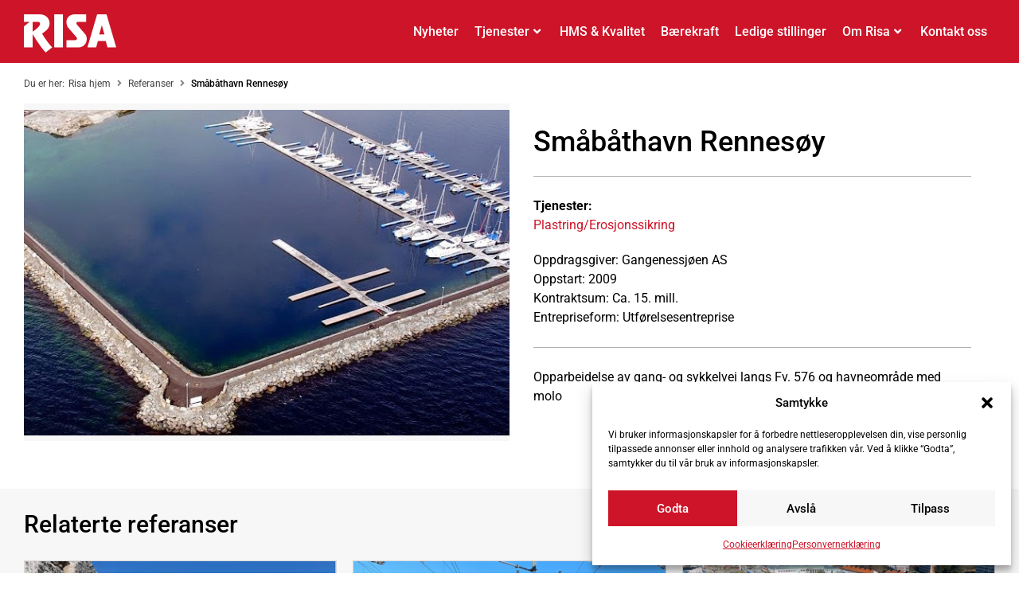

--- FILE ---
content_type: text/html; charset=UTF-8
request_url: https://risa.no/referanse/smabathavn-rennesoy/
body_size: 29503
content:
<!doctype html>
<html lang="nb-NO">
<head>
	<meta charset="UTF-8">
	<meta name="viewport" content="width=device-width, initial-scale=1">
	<link rel="profile" href="https://gmpg.org/xfn/11">
	<meta name='robots' content='index, follow, max-image-preview:large, max-snippet:-1, max-video-preview:-1' />
	<style>img:is([sizes="auto" i], [sizes^="auto," i]) { contain-intrinsic-size: 3000px 1500px }</style>
	
	<!-- This site is optimized with the Yoast SEO plugin v26.1.1 - https://yoast.com/wordpress/plugins/seo/ -->
	<title>Småbåthavn Rennesøy &#8211; Risa</title>
	<link rel="canonical" href="https://risa.no/referanse/smabathavn-rennesoy/" />
	<meta property="og:locale" content="nb_NO" />
	<meta property="og:type" content="article" />
	<meta property="og:title" content="Småbåthavn Rennesøy &#8211; Risa" />
	<meta property="og:description" content="Opparbeidelse av gang- og sykkelvei langs Fv. 576 og havneområde med molo" />
	<meta property="og:url" content="https://risa.no/referanse/smabathavn-rennesoy/" />
	<meta property="og:site_name" content="Risa" />
	<meta property="article:publisher" content="https://www.facebook.com/risa1948" />
	<meta property="article:modified_time" content="2022-10-24T14:44:51+00:00" />
	<meta property="og:image" content="https://risa.no/wp-content/uploads/2017/06/Småbåthavn-Rennesøy1-Risa.jpg" />
	<meta property="og:image:width" content="640" />
	<meta property="og:image:height" content="429" />
	<meta property="og:image:type" content="image/jpeg" />
	<meta name="twitter:card" content="summary_large_image" />
	<meta name="twitter:site" content="@Risa1948" />
	<meta name="twitter:label1" content="Ansl. lesetid" />
	<meta name="twitter:data1" content="1 minutt" />
	<script type="application/ld+json" class="yoast-schema-graph">{"@context":"https://schema.org","@graph":[{"@type":"WebPage","@id":"https://risa.no/referanse/smabathavn-rennesoy/","url":"https://risa.no/referanse/smabathavn-rennesoy/","name":"Småbåthavn Rennesøy &#8211; Risa","isPartOf":{"@id":"https://risa.no/#website"},"primaryImageOfPage":{"@id":"https://risa.no/referanse/smabathavn-rennesoy/#primaryimage"},"image":{"@id":"https://risa.no/referanse/smabathavn-rennesoy/#primaryimage"},"thumbnailUrl":"https://risa.no/wp-content/uploads/2017/06/Småbåthavn-Rennesøy1-Risa.jpg","datePublished":"2009-06-14T06:42:45+00:00","dateModified":"2022-10-24T14:44:51+00:00","breadcrumb":{"@id":"https://risa.no/referanse/smabathavn-rennesoy/#breadcrumb"},"inLanguage":"nb-NO","potentialAction":[{"@type":"ReadAction","target":["https://risa.no/referanse/smabathavn-rennesoy/"]}]},{"@type":"ImageObject","inLanguage":"nb-NO","@id":"https://risa.no/referanse/smabathavn-rennesoy/#primaryimage","url":"https://risa.no/wp-content/uploads/2017/06/Småbåthavn-Rennesøy1-Risa.jpg","contentUrl":"https://risa.no/wp-content/uploads/2017/06/Småbåthavn-Rennesøy1-Risa.jpg","width":640,"height":429},{"@type":"BreadcrumbList","@id":"https://risa.no/referanse/smabathavn-rennesoy/#breadcrumb","itemListElement":[{"@type":"ListItem","position":1,"name":"Risa","item":"https://risa.no/"},{"@type":"ListItem","position":2,"name":"Referanser","item":"https://risa.no/referanse/"},{"@type":"ListItem","position":3,"name":"Småbåthavn Rennesøy"}]},{"@type":"WebSite","@id":"https://risa.no/#website","url":"https://risa.no/","name":"Risa","description":"Ekta vare","publisher":{"@id":"https://risa.no/#organization"},"potentialAction":[{"@type":"SearchAction","target":{"@type":"EntryPoint","urlTemplate":"https://risa.no/?s={search_term_string}"},"query-input":{"@type":"PropertyValueSpecification","valueRequired":true,"valueName":"search_term_string"}}],"inLanguage":"nb-NO"},{"@type":"Organization","@id":"https://risa.no/#organization","name":"Risa","url":"https://risa.no/","logo":{"@type":"ImageObject","inLanguage":"nb-NO","@id":"https://risa.no/#/schema/logo/image/","url":"https://risa.no/wp-content/uploads/2024/03/RISA_rgb_hvit-site-logo.svg","contentUrl":"https://risa.no/wp-content/uploads/2024/03/RISA_rgb_hvit-site-logo.svg","width":1921.7,"height":796.93,"caption":"Risa"},"image":{"@id":"https://risa.no/#/schema/logo/image/"},"sameAs":["https://www.facebook.com/risa1948","https://x.com/Risa1948","https://instagram.com/risa1948/","https://www.linkedin.com/company/2999038","https://www.youtube.com/channel/UCedLWGYCVuy8i2hus4eoRYQ"]}]}</script>
	<!-- / Yoast SEO plugin. -->


<link rel="alternate" type="application/rss+xml" title="Risa &raquo; strøm" href="https://risa.no/feed/" />
<link rel="alternate" type="application/rss+xml" title="Risa &raquo; kommentarstrøm" href="https://risa.no/comments/feed/" />
<script>
window._wpemojiSettings = {"baseUrl":"https:\/\/s.w.org\/images\/core\/emoji\/16.0.1\/72x72\/","ext":".png","svgUrl":"https:\/\/s.w.org\/images\/core\/emoji\/16.0.1\/svg\/","svgExt":".svg","source":{"concatemoji":"https:\/\/risa.no\/wp-includes\/js\/wp-emoji-release.min.js?ver=6.8.3"}};
/*! This file is auto-generated */
!function(s,n){var o,i,e;function c(e){try{var t={supportTests:e,timestamp:(new Date).valueOf()};sessionStorage.setItem(o,JSON.stringify(t))}catch(e){}}function p(e,t,n){e.clearRect(0,0,e.canvas.width,e.canvas.height),e.fillText(t,0,0);var t=new Uint32Array(e.getImageData(0,0,e.canvas.width,e.canvas.height).data),a=(e.clearRect(0,0,e.canvas.width,e.canvas.height),e.fillText(n,0,0),new Uint32Array(e.getImageData(0,0,e.canvas.width,e.canvas.height).data));return t.every(function(e,t){return e===a[t]})}function u(e,t){e.clearRect(0,0,e.canvas.width,e.canvas.height),e.fillText(t,0,0);for(var n=e.getImageData(16,16,1,1),a=0;a<n.data.length;a++)if(0!==n.data[a])return!1;return!0}function f(e,t,n,a){switch(t){case"flag":return n(e,"\ud83c\udff3\ufe0f\u200d\u26a7\ufe0f","\ud83c\udff3\ufe0f\u200b\u26a7\ufe0f")?!1:!n(e,"\ud83c\udde8\ud83c\uddf6","\ud83c\udde8\u200b\ud83c\uddf6")&&!n(e,"\ud83c\udff4\udb40\udc67\udb40\udc62\udb40\udc65\udb40\udc6e\udb40\udc67\udb40\udc7f","\ud83c\udff4\u200b\udb40\udc67\u200b\udb40\udc62\u200b\udb40\udc65\u200b\udb40\udc6e\u200b\udb40\udc67\u200b\udb40\udc7f");case"emoji":return!a(e,"\ud83e\udedf")}return!1}function g(e,t,n,a){var r="undefined"!=typeof WorkerGlobalScope&&self instanceof WorkerGlobalScope?new OffscreenCanvas(300,150):s.createElement("canvas"),o=r.getContext("2d",{willReadFrequently:!0}),i=(o.textBaseline="top",o.font="600 32px Arial",{});return e.forEach(function(e){i[e]=t(o,e,n,a)}),i}function t(e){var t=s.createElement("script");t.src=e,t.defer=!0,s.head.appendChild(t)}"undefined"!=typeof Promise&&(o="wpEmojiSettingsSupports",i=["flag","emoji"],n.supports={everything:!0,everythingExceptFlag:!0},e=new Promise(function(e){s.addEventListener("DOMContentLoaded",e,{once:!0})}),new Promise(function(t){var n=function(){try{var e=JSON.parse(sessionStorage.getItem(o));if("object"==typeof e&&"number"==typeof e.timestamp&&(new Date).valueOf()<e.timestamp+604800&&"object"==typeof e.supportTests)return e.supportTests}catch(e){}return null}();if(!n){if("undefined"!=typeof Worker&&"undefined"!=typeof OffscreenCanvas&&"undefined"!=typeof URL&&URL.createObjectURL&&"undefined"!=typeof Blob)try{var e="postMessage("+g.toString()+"("+[JSON.stringify(i),f.toString(),p.toString(),u.toString()].join(",")+"));",a=new Blob([e],{type:"text/javascript"}),r=new Worker(URL.createObjectURL(a),{name:"wpTestEmojiSupports"});return void(r.onmessage=function(e){c(n=e.data),r.terminate(),t(n)})}catch(e){}c(n=g(i,f,p,u))}t(n)}).then(function(e){for(var t in e)n.supports[t]=e[t],n.supports.everything=n.supports.everything&&n.supports[t],"flag"!==t&&(n.supports.everythingExceptFlag=n.supports.everythingExceptFlag&&n.supports[t]);n.supports.everythingExceptFlag=n.supports.everythingExceptFlag&&!n.supports.flag,n.DOMReady=!1,n.readyCallback=function(){n.DOMReady=!0}}).then(function(){return e}).then(function(){var e;n.supports.everything||(n.readyCallback(),(e=n.source||{}).concatemoji?t(e.concatemoji):e.wpemoji&&e.twemoji&&(t(e.twemoji),t(e.wpemoji)))}))}((window,document),window._wpemojiSettings);
</script>
<link rel='stylesheet' id='formidable-css' href='https://risa.no/wp-content/plugins/formidable/css/formidableforms.css?ver=1015618' media='all' />
<link rel='stylesheet' id='hello-elementor-theme-style-css' href='https://risa.no/wp-content/themes/hello-elementor/assets/css/theme.css?ver=3.4.4' media='all' />
<link rel='stylesheet' id='jet-menu-hello-css' href='https://risa.no/wp-content/plugins/jet-menu/integration/themes/hello-elementor/assets/css/style.css?ver=2.4.16' media='all' />
<style id='wp-emoji-styles-inline-css'>

	img.wp-smiley, img.emoji {
		display: inline !important;
		border: none !important;
		box-shadow: none !important;
		height: 1em !important;
		width: 1em !important;
		margin: 0 0.07em !important;
		vertical-align: -0.1em !important;
		background: none !important;
		padding: 0 !important;
	}
</style>
<link rel='stylesheet' id='wp-block-library-css' href='https://risa.no/wp-includes/css/dist/block-library/style.min.css?ver=6.8.3' media='all' />
<link rel='stylesheet' id='search-filter-flatpickr-css' href='https://risa.no/wp-content/plugins/search-filter/assets/css/vendor/flatpickr.min.css?ver=3.1.6' media='all' />
<link rel='stylesheet' id='search-filter-css' href='https://risa.no/wp-content/plugins/search-filter-pro/assets/css/frontend/frontend.css?ver=3.1.6' media='all' />
<link rel='stylesheet' id='jet-engine-frontend-css' href='https://risa.no/wp-content/plugins/jet-engine/assets/css/frontend.css?ver=3.7.7' media='all' />
<style id='global-styles-inline-css'>
:root{--wp--preset--aspect-ratio--square: 1;--wp--preset--aspect-ratio--4-3: 4/3;--wp--preset--aspect-ratio--3-4: 3/4;--wp--preset--aspect-ratio--3-2: 3/2;--wp--preset--aspect-ratio--2-3: 2/3;--wp--preset--aspect-ratio--16-9: 16/9;--wp--preset--aspect-ratio--9-16: 9/16;--wp--preset--color--black: #000000;--wp--preset--color--cyan-bluish-gray: #abb8c3;--wp--preset--color--white: #ffffff;--wp--preset--color--pale-pink: #f78da7;--wp--preset--color--vivid-red: #cf2e2e;--wp--preset--color--luminous-vivid-orange: #ff6900;--wp--preset--color--luminous-vivid-amber: #fcb900;--wp--preset--color--light-green-cyan: #7bdcb5;--wp--preset--color--vivid-green-cyan: #00d084;--wp--preset--color--pale-cyan-blue: #8ed1fc;--wp--preset--color--vivid-cyan-blue: #0693e3;--wp--preset--color--vivid-purple: #9b51e0;--wp--preset--gradient--vivid-cyan-blue-to-vivid-purple: linear-gradient(135deg,rgba(6,147,227,1) 0%,rgb(155,81,224) 100%);--wp--preset--gradient--light-green-cyan-to-vivid-green-cyan: linear-gradient(135deg,rgb(122,220,180) 0%,rgb(0,208,130) 100%);--wp--preset--gradient--luminous-vivid-amber-to-luminous-vivid-orange: linear-gradient(135deg,rgba(252,185,0,1) 0%,rgba(255,105,0,1) 100%);--wp--preset--gradient--luminous-vivid-orange-to-vivid-red: linear-gradient(135deg,rgba(255,105,0,1) 0%,rgb(207,46,46) 100%);--wp--preset--gradient--very-light-gray-to-cyan-bluish-gray: linear-gradient(135deg,rgb(238,238,238) 0%,rgb(169,184,195) 100%);--wp--preset--gradient--cool-to-warm-spectrum: linear-gradient(135deg,rgb(74,234,220) 0%,rgb(151,120,209) 20%,rgb(207,42,186) 40%,rgb(238,44,130) 60%,rgb(251,105,98) 80%,rgb(254,248,76) 100%);--wp--preset--gradient--blush-light-purple: linear-gradient(135deg,rgb(255,206,236) 0%,rgb(152,150,240) 100%);--wp--preset--gradient--blush-bordeaux: linear-gradient(135deg,rgb(254,205,165) 0%,rgb(254,45,45) 50%,rgb(107,0,62) 100%);--wp--preset--gradient--luminous-dusk: linear-gradient(135deg,rgb(255,203,112) 0%,rgb(199,81,192) 50%,rgb(65,88,208) 100%);--wp--preset--gradient--pale-ocean: linear-gradient(135deg,rgb(255,245,203) 0%,rgb(182,227,212) 50%,rgb(51,167,181) 100%);--wp--preset--gradient--electric-grass: linear-gradient(135deg,rgb(202,248,128) 0%,rgb(113,206,126) 100%);--wp--preset--gradient--midnight: linear-gradient(135deg,rgb(2,3,129) 0%,rgb(40,116,252) 100%);--wp--preset--font-size--small: 13px;--wp--preset--font-size--medium: 20px;--wp--preset--font-size--large: 36px;--wp--preset--font-size--x-large: 42px;--wp--preset--spacing--20: 0.44rem;--wp--preset--spacing--30: 0.67rem;--wp--preset--spacing--40: 1rem;--wp--preset--spacing--50: 1.5rem;--wp--preset--spacing--60: 2.25rem;--wp--preset--spacing--70: 3.38rem;--wp--preset--spacing--80: 5.06rem;--wp--preset--shadow--natural: 6px 6px 9px rgba(0, 0, 0, 0.2);--wp--preset--shadow--deep: 12px 12px 50px rgba(0, 0, 0, 0.4);--wp--preset--shadow--sharp: 6px 6px 0px rgba(0, 0, 0, 0.2);--wp--preset--shadow--outlined: 6px 6px 0px -3px rgba(255, 255, 255, 1), 6px 6px rgba(0, 0, 0, 1);--wp--preset--shadow--crisp: 6px 6px 0px rgba(0, 0, 0, 1);}:root { --wp--style--global--content-size: 800px;--wp--style--global--wide-size: 1200px; }:where(body) { margin: 0; }.wp-site-blocks > .alignleft { float: left; margin-right: 2em; }.wp-site-blocks > .alignright { float: right; margin-left: 2em; }.wp-site-blocks > .aligncenter { justify-content: center; margin-left: auto; margin-right: auto; }:where(.wp-site-blocks) > * { margin-block-start: 24px; margin-block-end: 0; }:where(.wp-site-blocks) > :first-child { margin-block-start: 0; }:where(.wp-site-blocks) > :last-child { margin-block-end: 0; }:root { --wp--style--block-gap: 24px; }:root :where(.is-layout-flow) > :first-child{margin-block-start: 0;}:root :where(.is-layout-flow) > :last-child{margin-block-end: 0;}:root :where(.is-layout-flow) > *{margin-block-start: 24px;margin-block-end: 0;}:root :where(.is-layout-constrained) > :first-child{margin-block-start: 0;}:root :where(.is-layout-constrained) > :last-child{margin-block-end: 0;}:root :where(.is-layout-constrained) > *{margin-block-start: 24px;margin-block-end: 0;}:root :where(.is-layout-flex){gap: 24px;}:root :where(.is-layout-grid){gap: 24px;}.is-layout-flow > .alignleft{float: left;margin-inline-start: 0;margin-inline-end: 2em;}.is-layout-flow > .alignright{float: right;margin-inline-start: 2em;margin-inline-end: 0;}.is-layout-flow > .aligncenter{margin-left: auto !important;margin-right: auto !important;}.is-layout-constrained > .alignleft{float: left;margin-inline-start: 0;margin-inline-end: 2em;}.is-layout-constrained > .alignright{float: right;margin-inline-start: 2em;margin-inline-end: 0;}.is-layout-constrained > .aligncenter{margin-left: auto !important;margin-right: auto !important;}.is-layout-constrained > :where(:not(.alignleft):not(.alignright):not(.alignfull)){max-width: var(--wp--style--global--content-size);margin-left: auto !important;margin-right: auto !important;}.is-layout-constrained > .alignwide{max-width: var(--wp--style--global--wide-size);}body .is-layout-flex{display: flex;}.is-layout-flex{flex-wrap: wrap;align-items: center;}.is-layout-flex > :is(*, div){margin: 0;}body .is-layout-grid{display: grid;}.is-layout-grid > :is(*, div){margin: 0;}body{padding-top: 0px;padding-right: 0px;padding-bottom: 0px;padding-left: 0px;}a:where(:not(.wp-element-button)){text-decoration: underline;}:root :where(.wp-element-button, .wp-block-button__link){background-color: #32373c;border-width: 0;color: #fff;font-family: inherit;font-size: inherit;line-height: inherit;padding: calc(0.667em + 2px) calc(1.333em + 2px);text-decoration: none;}.has-black-color{color: var(--wp--preset--color--black) !important;}.has-cyan-bluish-gray-color{color: var(--wp--preset--color--cyan-bluish-gray) !important;}.has-white-color{color: var(--wp--preset--color--white) !important;}.has-pale-pink-color{color: var(--wp--preset--color--pale-pink) !important;}.has-vivid-red-color{color: var(--wp--preset--color--vivid-red) !important;}.has-luminous-vivid-orange-color{color: var(--wp--preset--color--luminous-vivid-orange) !important;}.has-luminous-vivid-amber-color{color: var(--wp--preset--color--luminous-vivid-amber) !important;}.has-light-green-cyan-color{color: var(--wp--preset--color--light-green-cyan) !important;}.has-vivid-green-cyan-color{color: var(--wp--preset--color--vivid-green-cyan) !important;}.has-pale-cyan-blue-color{color: var(--wp--preset--color--pale-cyan-blue) !important;}.has-vivid-cyan-blue-color{color: var(--wp--preset--color--vivid-cyan-blue) !important;}.has-vivid-purple-color{color: var(--wp--preset--color--vivid-purple) !important;}.has-black-background-color{background-color: var(--wp--preset--color--black) !important;}.has-cyan-bluish-gray-background-color{background-color: var(--wp--preset--color--cyan-bluish-gray) !important;}.has-white-background-color{background-color: var(--wp--preset--color--white) !important;}.has-pale-pink-background-color{background-color: var(--wp--preset--color--pale-pink) !important;}.has-vivid-red-background-color{background-color: var(--wp--preset--color--vivid-red) !important;}.has-luminous-vivid-orange-background-color{background-color: var(--wp--preset--color--luminous-vivid-orange) !important;}.has-luminous-vivid-amber-background-color{background-color: var(--wp--preset--color--luminous-vivid-amber) !important;}.has-light-green-cyan-background-color{background-color: var(--wp--preset--color--light-green-cyan) !important;}.has-vivid-green-cyan-background-color{background-color: var(--wp--preset--color--vivid-green-cyan) !important;}.has-pale-cyan-blue-background-color{background-color: var(--wp--preset--color--pale-cyan-blue) !important;}.has-vivid-cyan-blue-background-color{background-color: var(--wp--preset--color--vivid-cyan-blue) !important;}.has-vivid-purple-background-color{background-color: var(--wp--preset--color--vivid-purple) !important;}.has-black-border-color{border-color: var(--wp--preset--color--black) !important;}.has-cyan-bluish-gray-border-color{border-color: var(--wp--preset--color--cyan-bluish-gray) !important;}.has-white-border-color{border-color: var(--wp--preset--color--white) !important;}.has-pale-pink-border-color{border-color: var(--wp--preset--color--pale-pink) !important;}.has-vivid-red-border-color{border-color: var(--wp--preset--color--vivid-red) !important;}.has-luminous-vivid-orange-border-color{border-color: var(--wp--preset--color--luminous-vivid-orange) !important;}.has-luminous-vivid-amber-border-color{border-color: var(--wp--preset--color--luminous-vivid-amber) !important;}.has-light-green-cyan-border-color{border-color: var(--wp--preset--color--light-green-cyan) !important;}.has-vivid-green-cyan-border-color{border-color: var(--wp--preset--color--vivid-green-cyan) !important;}.has-pale-cyan-blue-border-color{border-color: var(--wp--preset--color--pale-cyan-blue) !important;}.has-vivid-cyan-blue-border-color{border-color: var(--wp--preset--color--vivid-cyan-blue) !important;}.has-vivid-purple-border-color{border-color: var(--wp--preset--color--vivid-purple) !important;}.has-vivid-cyan-blue-to-vivid-purple-gradient-background{background: var(--wp--preset--gradient--vivid-cyan-blue-to-vivid-purple) !important;}.has-light-green-cyan-to-vivid-green-cyan-gradient-background{background: var(--wp--preset--gradient--light-green-cyan-to-vivid-green-cyan) !important;}.has-luminous-vivid-amber-to-luminous-vivid-orange-gradient-background{background: var(--wp--preset--gradient--luminous-vivid-amber-to-luminous-vivid-orange) !important;}.has-luminous-vivid-orange-to-vivid-red-gradient-background{background: var(--wp--preset--gradient--luminous-vivid-orange-to-vivid-red) !important;}.has-very-light-gray-to-cyan-bluish-gray-gradient-background{background: var(--wp--preset--gradient--very-light-gray-to-cyan-bluish-gray) !important;}.has-cool-to-warm-spectrum-gradient-background{background: var(--wp--preset--gradient--cool-to-warm-spectrum) !important;}.has-blush-light-purple-gradient-background{background: var(--wp--preset--gradient--blush-light-purple) !important;}.has-blush-bordeaux-gradient-background{background: var(--wp--preset--gradient--blush-bordeaux) !important;}.has-luminous-dusk-gradient-background{background: var(--wp--preset--gradient--luminous-dusk) !important;}.has-pale-ocean-gradient-background{background: var(--wp--preset--gradient--pale-ocean) !important;}.has-electric-grass-gradient-background{background: var(--wp--preset--gradient--electric-grass) !important;}.has-midnight-gradient-background{background: var(--wp--preset--gradient--midnight) !important;}.has-small-font-size{font-size: var(--wp--preset--font-size--small) !important;}.has-medium-font-size{font-size: var(--wp--preset--font-size--medium) !important;}.has-large-font-size{font-size: var(--wp--preset--font-size--large) !important;}.has-x-large-font-size{font-size: var(--wp--preset--font-size--x-large) !important;}
:root :where(.wp-block-pullquote){font-size: 1.5em;line-height: 1.6;}
</style>
<link rel='stylesheet' id='topbar_css-css' href='https://risa.no/wp-content/plugins/top-bar-pro/inc/../css/topbar_style.min.css?ver=6.8.3' media='all' />
<link rel='stylesheet' id='cmplz-general-css' href='https://risa.no/wp-content/plugins/complianz-gdpr-premium/assets/css/cookieblocker.min.css?ver=1760509045' media='all' />
<link rel='stylesheet' id='hello-elementor-css' href='https://risa.no/wp-content/themes/hello-elementor/assets/css/reset.css?ver=3.4.4' media='all' />
<link rel='stylesheet' id='hello-elementor-header-footer-css' href='https://risa.no/wp-content/themes/hello-elementor/assets/css/header-footer.css?ver=3.4.4' media='all' />
<link rel='stylesheet' id='jet-menu-public-styles-css' href='https://risa.no/wp-content/plugins/jet-menu/assets/public/css/public.css?ver=2.4.16' media='all' />
<link rel='stylesheet' id='jet-menu-general-css' href='https://risa.no/wp-content/uploads/jet-menu/jet-menu-general.css?ver=1666180658' media='all' />
<link rel='stylesheet' id='elementor-frontend-css' href='https://risa.no/wp-content/plugins/elementor/assets/css/frontend.min.css?ver=3.32.4' media='all' />
<link rel='stylesheet' id='widget-image-css' href='https://risa.no/wp-content/plugins/elementor/assets/css/widget-image.min.css?ver=3.32.4' media='all' />
<link rel='stylesheet' id='widget-heading-css' href='https://risa.no/wp-content/plugins/elementor/assets/css/widget-heading.min.css?ver=3.32.4' media='all' />
<link rel='stylesheet' id='widget-gallery-css' href='https://risa.no/wp-content/plugins/elementor-pro/assets/css/widget-gallery.min.css?ver=3.32.2' media='all' />
<link rel='stylesheet' id='elementor-gallery-css' href='https://risa.no/wp-content/plugins/elementor/assets/lib/e-gallery/css/e-gallery.min.css?ver=1.2.0' media='all' />
<link rel='stylesheet' id='e-transitions-css' href='https://risa.no/wp-content/plugins/elementor-pro/assets/css/conditionals/transitions.min.css?ver=3.32.2' media='all' />
<link rel='stylesheet' id='widget-divider-css' href='https://risa.no/wp-content/plugins/elementor/assets/css/widget-divider.min.css?ver=3.32.4' media='all' />
<link rel='stylesheet' id='widget-icon-list-css' href='https://risa.no/wp-content/plugins/elementor/assets/css/widget-icon-list.min.css?ver=3.32.4' media='all' />
<link rel='stylesheet' id='e-animation-grow-css' href='https://risa.no/wp-content/plugins/elementor/assets/lib/animations/styles/e-animation-grow.min.css?ver=3.32.4' media='all' />
<link rel='stylesheet' id='widget-social-icons-css' href='https://risa.no/wp-content/plugins/elementor/assets/css/widget-social-icons.min.css?ver=3.32.4' media='all' />
<link rel='stylesheet' id='e-apple-webkit-css' href='https://risa.no/wp-content/plugins/elementor/assets/css/conditionals/apple-webkit.min.css?ver=3.32.4' media='all' />
<link rel='stylesheet' id='jet-elements-css' href='https://risa.no/wp-content/plugins/jet-elements/assets/css/jet-elements.css?ver=2.7.11' media='all' />
<link rel='stylesheet' id='jet-posts-css' href='https://risa.no/wp-content/plugins/jet-elements/assets/css/addons/jet-posts.css?ver=2.7.11' media='all' />
<link rel='stylesheet' id='jet-carousel-css' href='https://risa.no/wp-content/plugins/jet-elements/assets/css/addons/jet-carousel.css?ver=2.7.11' media='all' />
<link rel='stylesheet' id='jet-carousel-skin-css' href='https://risa.no/wp-content/plugins/jet-elements/assets/css/skin/jet-carousel.css?ver=2.7.11' media='all' />
<link rel='stylesheet' id='swiper-css' href='https://risa.no/wp-content/plugins/elementor/assets/lib/swiper/v8/css/swiper.min.css?ver=8.4.5' media='all' />
<link rel='stylesheet' id='e-swiper-css' href='https://risa.no/wp-content/plugins/elementor/assets/css/conditionals/e-swiper.min.css?ver=3.32.4' media='all' />
<link rel='stylesheet' id='widget-post-info-css' href='https://risa.no/wp-content/plugins/elementor-pro/assets/css/widget-post-info.min.css?ver=3.32.2' media='all' />
<link rel='stylesheet' id='elementor-icons-shared-0-css' href='https://risa.no/wp-content/plugins/elementor/assets/lib/font-awesome/css/fontawesome.min.css?ver=5.15.3' media='all' />
<link rel='stylesheet' id='elementor-icons-fa-regular-css' href='https://risa.no/wp-content/plugins/elementor/assets/lib/font-awesome/css/regular.min.css?ver=5.15.3' media='all' />
<link rel='stylesheet' id='elementor-icons-fa-solid-css' href='https://risa.no/wp-content/plugins/elementor/assets/lib/font-awesome/css/solid.min.css?ver=5.15.3' media='all' />
<link rel='stylesheet' id='jet-blocks-css' href='https://risa.no/wp-content/uploads/elementor/css/custom-jet-blocks.css?ver=1.3.20.1' media='all' />
<link rel='stylesheet' id='elementor-icons-css' href='https://risa.no/wp-content/plugins/elementor/assets/lib/eicons/css/elementor-icons.min.css?ver=5.44.0' media='all' />
<link rel='stylesheet' id='elementor-post-3016-css' href='https://risa.no/wp-content/uploads/elementor/css/post-3016.css?ver=1763438825' media='all' />
<link rel='stylesheet' id='dashicons-css' href='https://risa.no/wp-includes/css/dashicons.min.css?ver=6.8.3' media='all' />
<link rel='stylesheet' id='jet-tabs-frontend-css' href='https://risa.no/wp-content/plugins/jet-tabs/assets/css/jet-tabs-frontend.css?ver=2.2.11' media='all' />
<link rel='stylesheet' id='elementor-post-3017-css' href='https://risa.no/wp-content/uploads/elementor/css/post-3017.css?ver=1763709659' media='all' />
<link rel='stylesheet' id='elementor-post-3200-css' href='https://risa.no/wp-content/uploads/elementor/css/post-3200.css?ver=1763438826' media='all' />
<link rel='stylesheet' id='elementor-post-6722-css' href='https://risa.no/wp-content/uploads/elementor/css/post-6722.css?ver=1763438979' media='all' />
<link rel='stylesheet' id='elementor-post-3072-css' href='https://risa.no/wp-content/uploads/elementor/css/post-3072.css?ver=1763438979' media='all' />
<link rel='stylesheet' id='searchandfilter-css' href='https://risa.no/wp-content/plugins/search-filter/includes/integrations/legacy//style.css?ver=1.0' media='all' />
<link rel='stylesheet' id='search-filter-ugc-styles-css' href='https://risa.no/wp-content/uploads/search-filter/style.css?ver=18' media='all' />
<link rel='stylesheet' id='bellows-css' href='https://risa.no/wp-content/plugins/bellows-pro/pro/assets/css/bellows.min.css?ver=1.2.1' media='all' />
<link rel='stylesheet' id='jquery-chosen-css' href='https://risa.no/wp-content/plugins/jet-search/assets/lib/chosen/chosen.min.css?ver=1.8.7' media='all' />
<link rel='stylesheet' id='jet-search-css' href='https://risa.no/wp-content/plugins/jet-search/assets/css/jet-search.css?ver=3.5.14' media='all' />
<link rel='stylesheet' id='bellows-font-awesome-css' href='https://risa.no/wp-content/plugins/bellows-pro/assets/css/fontawesome/css/font-awesome.min.css?ver=1.2.1' media='all' />
<link rel='stylesheet' id='elementor-gf-local-roboto-css' href='https://risa.no/wp-content/uploads/elementor/google-fonts/css/roboto.css?ver=1742803007' media='all' />
<link rel='stylesheet' id='elementor-gf-local-robotoslab-css' href='https://risa.no/wp-content/uploads/elementor/google-fonts/css/robotoslab.css?ver=1742803021' media='all' />
<link rel='stylesheet' id='elementor-icons-fa-brands-css' href='https://risa.no/wp-content/plugins/elementor/assets/lib/font-awesome/css/brands.min.css?ver=5.15.3' media='all' />
<script type="text/javascript">
		if ( ! Object.hasOwn( window, 'searchAndFilter' ) ) {
			window.searchAndFilter = {};
		}
		</script><script src="https://risa.no/wp-includes/js/jquery/jquery.min.js?ver=3.7.1" id="jquery-core-js"></script>
<script src="https://risa.no/wp-includes/js/jquery/jquery-migrate.min.js?ver=3.4.1" id="jquery-migrate-js"></script>
<script src="https://risa.no/wp-includes/js/imagesloaded.min.js?ver=6.8.3" id="imagesLoaded-js"></script>
<script id="topbar_js-js-extra">
var tpbr_settings = {"initial_state":"open","user_who":"notloggedin","fixed":"fixed","guests_or_users":"all","yn_close":"close","fontsize":"15","delay":"0","border":"noborder","message":"Vi s\u00f8ker dyktige folk innen mange fagomr\u00e5der","status":"inactive","yn_button":"button","color":"#e67e22","button_text":"Se ledige stillinger","button_url":"https:\/\/risa.no\/ledige-stillinger\/","button_behavior":"samewindow","is_admin_bar":"","close_url":"https:\/\/risa.no\/wp-content\/plugins\/top-bar-pro\/inc\/..\/images\/close.png","excluded_ids":"","post_id":"1382","user_role":"guest","detect_sticky":"0","role_administrator":"1","role_editor":"1","role_author":"1","role_contributor":"1","role_subscriber":"1","role_employer":"1","role_kriseansvarlig":"1","role_wpseo_manager":"1","role_wpseo_editor":"1"};
</script>
<script src="https://risa.no/wp-content/plugins/top-bar-pro/inc/../js/tpbr.min.js?ver=6.8.3" id="topbar_js-js"></script>
<script src="https://risa.no/wp-content/plugins/search-filter/assets/js/vendor/flatpickr.min.js?ver=3.1.6" id="search-filter-flatpickr-js"></script>
<script id="search-filter-js-before">
window.searchAndFilter.frontend = {"fields":{},"queries":{},"library":{"fields":{},"components":{}},"restNonce":"ec4feb4bdc","homeUrl":"https:\/\/risa.no","isPro":true,"suggestionsNonce":"5dd16bb73a"};
</script>
<script src="https://risa.no/wp-content/plugins/search-filter-pro/assets/js/frontend/frontend.js?ver=3.1.6" id="search-filter-js"></script>
<link rel="https://api.w.org/" href="https://risa.no/wp-json/" /><link rel="alternate" title="JSON" type="application/json" href="https://risa.no/wp-json/wp/v2/referanser/1382" /><link rel="EditURI" type="application/rsd+xml" title="RSD" href="https://risa.no/xmlrpc.php?rsd" />
<link rel='shortlink' href='https://risa.no/?p=1382' />
<link rel="alternate" title="oEmbed (JSON)" type="application/json+oembed" href="https://risa.no/wp-json/oembed/1.0/embed?url=https%3A%2F%2Frisa.no%2Freferanse%2Fsmabathavn-rennesoy%2F" />
<link rel="alternate" title="oEmbed (XML)" type="text/xml+oembed" href="https://risa.no/wp-json/oembed/1.0/embed?url=https%3A%2F%2Frisa.no%2Freferanse%2Fsmabathavn-rennesoy%2F&#038;format=xml" />
<style id="bellows-custom-generated-css">
/** Bellows Custom Menu Styles (Customizer) **/
/* main */
.bellows.bellows-main { background-color:#ffffff; }
.bellows.bellows-main .bellows-nav .bellows-item-level-0 > .bellows-target:hover { background-color:#f7f7f7; color:#cd1428; }
.bellows.bellows-main .bellows-nav .bellows-item-level-0.bellows-active > .bellows-target { background-color:#ffffff; color:#000000; }
.bellows.bellows-main .bellows-nav .bellows-item-level-0.bellows-current-menu-item > .bellows-target, .bellows.bellows-main .bellows-nav .bellows-item-level-0.bellows-current-menu-ancestor > .bellows-target { background-color:#ffffff; color:#cd1428; }
.bellows.bellows-main .bellows-nav .bellows-item-level-0 > .bellows-target, .bellows.bellows-main .bellows-nav .bellows-item-level-0 > .bellows-custom-content { color:#000000; }
.bellows.bellows-main .bellows-nav .bellows-item-level-0 > .bellows-subtoggle .fa { margin-top:-11px; }
.bellows.bellows-main .bellows-nav .bellows-item-level-0 > .bellows-target, .bellows.bellows-main .bellows-nav .bellows-item-level-0 > .bellows-subtoggle { font-size:16px; }
.bellows.bellows-main .bellows-nav .bellows-item-level-0 > .bellows-target { padding:5px 15px 5px 15px; }
body:not(.rtl) .bellows.bellows-main .bellows-nav .bellows-item-level-0 > .bellows-target { padding-right:90px; }
body.rtl .bellows.bellows-main .bellows-nav .bellows-item-level-0 > .bellows-target { padding-left:90px; }
.bellows.bellows-main .bellows-nav .bellows-submenu .bellows-target { color:#000000; }
.bellows.bellows-main .bellows-nav .bellows-submenu .bellows-target:hover { color:#cd1428; }
.bellows.bellows-main .bellows-nav .bellows-submenu .bellows-current-menu-item > .bellows-target, .bellows.bellows-main .bellows-nav .bellows-submenu .bellows-current-menu-ancestor > .bellows-target { color:#cd1428; }
.bellows.bellows-main .bellows-nav .bellows-submenu .bellows-menu-item > .bellows-subtoggle .fa { margin-top:-10px; }
.bellows.bellows-main .bellows-nav .bellows-submenu .bellows-menu-item > .bellows-target, .bellows.bellows-main .bellows-nav .bellows-submenu .bellows-menu-item > .bellows-subtoggle { font-size:14px; }
.bellows.bellows-main .bellows-nav .bellows-submenu .bellows-menu-item > .bellows-target { padding:5px 30px 5px 30px; }
/* omrisa */
.bellows.bellows-omrisa { background-color:#dd9933; }
.bellows.bellows-omrisa .bellows-nav .bellows-item-level-0 > .bellows-target { padding:15px; }
body:not(.rtl) .bellows.bellows-omrisa .bellows-nav .bellows-item-level-0 > .bellows-target { padding-right:85px; }
body.rtl .bellows.bellows-omrisa .bellows-nav .bellows-item-level-0 > .bellows-target { padding-left:85px; }


/* Status: Loaded from Transient */

</style><!-- Meta Pixel Code -->
<script type="text/plain" data-service="facebook" data-category="marketing">
!function(f,b,e,v,n,t,s)
{if(f.fbq)return;n=f.fbq=function(){n.callMethod?
n.callMethod.apply(n,arguments):n.queue.push(arguments)};
if(!f._fbq)f._fbq=n;n.push=n;n.loaded=!0;n.version='2.0';
n.queue=[];t=b.createElement(e);t.async=!0;
t.src=v;s=b.getElementsByTagName(e)[0];
s.parentNode.insertBefore(t,s)}(window, document,'script',
'https://connect.facebook.net/en_US/fbevents.js');
fbq('init', '618327192803441');
fbq('track', 'PageView');
</script>
<noscript><img height="1" width="1" style="display:none"
src="https://www.facebook.com/tr?id=618327192803441&ev=PageView&noscript=1"
/></noscript>
<!-- End Meta Pixel Code -->
<script>

jQuery(document).ready(function ($) {
	$('.risa-accordion .risa-accordion-item').each(function () {
		$(this).find('.risa-accordion-header').on('click', function () {
			let content = $(this).siblings();
			if ($(this).hasClass('active')) {
				$(this).removeClass('active');
			} else {
				$(this).addClass('active');
			}
			$('.risa-accordion-header').not($(this)).removeClass('active');
			$(this).siblings().slideToggle();
			$('.risa-accordion-content').not(content).slideUp();
		});
		$(this).find('.risa-accordion-content').hide();
	});
});

</script>
			<style>.cmplz-hidden {
					display: none !important;
				}</style><meta name="description" content="">
<meta name="generator" content="Elementor 3.32.4; settings: css_print_method-external, google_font-enabled, font_display-auto">
			<style>
				.e-con.e-parent:nth-of-type(n+4):not(.e-lazyloaded):not(.e-no-lazyload),
				.e-con.e-parent:nth-of-type(n+4):not(.e-lazyloaded):not(.e-no-lazyload) * {
					background-image: none !important;
				}
				@media screen and (max-height: 1024px) {
					.e-con.e-parent:nth-of-type(n+3):not(.e-lazyloaded):not(.e-no-lazyload),
					.e-con.e-parent:nth-of-type(n+3):not(.e-lazyloaded):not(.e-no-lazyload) * {
						background-image: none !important;
					}
				}
				@media screen and (max-height: 640px) {
					.e-con.e-parent:nth-of-type(n+2):not(.e-lazyloaded):not(.e-no-lazyload),
					.e-con.e-parent:nth-of-type(n+2):not(.e-lazyloaded):not(.e-no-lazyload) * {
						background-image: none !important;
					}
				}
			</style>
			<link rel="icon" href="https://risa.no/wp-content/uploads/2024/03/favicon-512x512-1-150x150.png" sizes="32x32" />
<link rel="icon" href="https://risa.no/wp-content/uploads/2024/03/favicon-512x512-1-300x300.png" sizes="192x192" />
<link rel="apple-touch-icon" href="https://risa.no/wp-content/uploads/2024/03/favicon-512x512-1-300x300.png" />
<meta name="msapplication-TileImage" content="https://risa.no/wp-content/uploads/2024/03/favicon-512x512-1-300x300.png" />
		<style id="wp-custom-css">
			.jet-checkboxes-list .jet-checkboxes-list-wrapper .jet-checkboxes-list__row.jet-filter-row-hide {
    display: none !important;
}
		</style>
		</head>
<body data-cmplz=1 class="wp-singular referanser-template-default single single-referanser postid-1382 wp-custom-logo wp-embed-responsive wp-theme-hello-elementor hello-elementor-default jet-mega-menu-location elementor-default elementor-kit-3016 elementor-page-3070 elementor-page-6722">


<a class="skip-link screen-reader-text" href="#content">Skip to content</a>

		<header data-elementor-type="header" data-elementor-id="3017" class="elementor elementor-3017 elementor-location-header" data-elementor-post-type="elementor_library">
					<section data-dce-background-color="#CD1428" class="elementor-section elementor-top-section elementor-element elementor-element-72fff8d elementor-section-boxed elementor-section-height-default elementor-section-height-default" data-id="72fff8d" data-element_type="section" data-settings="{&quot;background_background&quot;:&quot;classic&quot;,&quot;jet_parallax_layout_list&quot;:[{&quot;jet_parallax_layout_image&quot;:{&quot;url&quot;:&quot;&quot;,&quot;id&quot;:&quot;&quot;,&quot;size&quot;:&quot;&quot;},&quot;_id&quot;:&quot;6d7c238&quot;,&quot;jet_parallax_layout_image_tablet&quot;:{&quot;url&quot;:&quot;&quot;,&quot;id&quot;:&quot;&quot;,&quot;size&quot;:&quot;&quot;},&quot;jet_parallax_layout_image_mobile&quot;:{&quot;url&quot;:&quot;&quot;,&quot;id&quot;:&quot;&quot;,&quot;size&quot;:&quot;&quot;},&quot;jet_parallax_layout_speed&quot;:{&quot;unit&quot;:&quot;%&quot;,&quot;size&quot;:50,&quot;sizes&quot;:[]},&quot;jet_parallax_layout_type&quot;:&quot;scroll&quot;,&quot;jet_parallax_layout_direction&quot;:&quot;1&quot;,&quot;jet_parallax_layout_fx_direction&quot;:null,&quot;jet_parallax_layout_z_index&quot;:&quot;&quot;,&quot;jet_parallax_layout_bg_x&quot;:50,&quot;jet_parallax_layout_bg_x_tablet&quot;:&quot;&quot;,&quot;jet_parallax_layout_bg_x_mobile&quot;:&quot;&quot;,&quot;jet_parallax_layout_bg_y&quot;:50,&quot;jet_parallax_layout_bg_y_tablet&quot;:&quot;&quot;,&quot;jet_parallax_layout_bg_y_mobile&quot;:&quot;&quot;,&quot;jet_parallax_layout_bg_size&quot;:&quot;auto&quot;,&quot;jet_parallax_layout_bg_size_tablet&quot;:&quot;&quot;,&quot;jet_parallax_layout_bg_size_mobile&quot;:&quot;&quot;,&quot;jet_parallax_layout_animation_prop&quot;:&quot;transform&quot;,&quot;jet_parallax_layout_on&quot;:[&quot;desktop&quot;,&quot;tablet&quot;]}]}">
						<div class="elementor-container elementor-column-gap-no">
					<div class="elementor-column elementor-col-50 elementor-top-column elementor-element elementor-element-c17a46d" data-id="c17a46d" data-element_type="column">
			<div class="elementor-widget-wrap elementor-element-populated">
						<div class="elementor-element elementor-element-985933a elementor-widget elementor-widget-theme-site-logo elementor-widget-image" data-id="985933a" data-element_type="widget" data-widget_type="theme-site-logo.default">
				<div class="elementor-widget-container">
											<a href="https://risa.no">
			<img width="1922" height="797" src="https://risa.no/wp-content/uploads/2024/03/RISA_rgb_hvit-site-logo.svg" class="attachment-full size-full wp-image-7175" alt="" />				</a>
											</div>
				</div>
					</div>
		</div>
				<div class="elementor-column elementor-col-50 elementor-top-column elementor-element elementor-element-8e84ee7" data-id="8e84ee7" data-element_type="column">
			<div class="elementor-widget-wrap elementor-element-populated">
						<div class="elementor-element elementor-element-8d1541f elementor-widget elementor-widget-jet-mega-menu" data-id="8d1541f" data-element_type="widget" data-widget_type="jet-mega-menu.default">
				<div class="elementor-widget-container">
					<div class="jet-mega-menu jet-mega-menu--layout-horizontal jet-mega-menu--sub-position-right jet-mega-menu--dropdown-layout-default jet-mega-menu--dropdown-position-right jet-mega-menu--animation-none jet-mega-menu--location-elementor    jet-mega-menu--fill-svg-icons" data-settings='{"menuId":"61","menuUniqId":"69255708ec28c","rollUp":false,"megaAjaxLoad":false,"layout":"horizontal","subEvent":"hover","subCloseBehavior":"mouseleave","mouseLeaveDelay":500,"subTrigger":"item","subPosition":"right","megaWidthType":"container","megaWidthSelector":"","breakpoint":768,"signatures":[]}'><div class="jet-mega-menu-toggle" role="button" tabindex="0" aria-label="Open/Close Menu"><div class="jet-mega-menu-toggle-icon jet-mega-menu-toggle-icon--default-state"><i class="fas fa-bars"></i></div><div class="jet-mega-menu-toggle-icon jet-mega-menu-toggle-icon--opened-state"><i class="fas fa-times"></i></div></div><nav class="jet-mega-menu-container" aria-label="Main nav"><ul class="jet-mega-menu-list"><li id="jet-mega-menu-item-366" class="jet-mega-menu-item jet-mega-menu-item-type-post_type jet-mega-menu-item-object-page current_page_parent jet-mega-menu-item--default jet-mega-menu-item--top-level jet-mega-menu-item-366"><div class="jet-mega-menu-item__inner"><a href="https://risa.no/nyheter/" class="jet-mega-menu-item__link jet-mega-menu-item__link--top-level"><div class="jet-mega-menu-item__title"><div class="jet-mega-menu-item__label">Nyheter</div></div></a></div></li>
<li id="jet-mega-menu-item-3474" class="jet-mega-menu-item jet-mega-menu-item-type-post_type_archive jet-mega-menu-item-object-tjenester jet-mega-menu-item-has-children jet-mega-menu-item--default jet-mega-menu-item--top-level jet-mega-menu-item-3474"><div class="jet-mega-menu-item__inner" role="button" tabindex="0" aria-haspopup="true" aria-expanded="false" aria-label="Tjenester"><a href="https://risa.no/tjenester/" class="jet-mega-menu-item__link jet-mega-menu-item__link--top-level"><div class="jet-mega-menu-item__title"><div class="jet-mega-menu-item__label">Tjenester</div></div></a><div class="jet-mega-menu-item__dropdown"><i class="fas fa-angle-down"></i></div></div>
<div class='jet-mega-menu-sub-menu'><ul  class="jet-mega-menu-sub-menu__list">
	<li id="jet-mega-menu-item-3333" class="jet-mega-menu-item jet-mega-menu-item-type-post_type jet-mega-menu-item-object-tjenester jet-mega-menu-item-has-children jet-mega-menu-item--default jet-mega-menu-item--sub-level jet-mega-menu-item-3333"><div class="jet-mega-menu-item__inner" role="button" tabindex="0" aria-haspopup="true" aria-expanded="false" aria-label="Store prosjekt"><a href="https://risa.no/tjenester/store-prosjekt/" class="jet-mega-menu-item__link jet-mega-menu-item__link--sub-level"><div class="jet-mega-menu-item__title"><div class="jet-mega-menu-item__label">Store prosjekt</div></div></a><div class="jet-mega-menu-item__dropdown"><i class="fas fa-angle-down"></i></div></div>
	<div class='jet-mega-menu-sub-menu'><ul  class="jet-mega-menu-sub-menu__list">
		<li id="jet-mega-menu-item-3334" class="jet-mega-menu-item jet-mega-menu-item-type-post_type jet-mega-menu-item-object-tjenester jet-mega-menu-item-has-children jet-mega-menu-item--default jet-mega-menu-item--sub-level jet-mega-menu-item-3334"><div class="jet-mega-menu-item__inner" role="button" tabindex="0" aria-haspopup="true" aria-expanded="false" aria-label="Feltutbygging"><a href="https://risa.no/tjenester/store-prosjekt/feltutbygging/" class="jet-mega-menu-item__link jet-mega-menu-item__link--sub-level"><div class="jet-mega-menu-item__title"><div class="jet-mega-menu-item__label">Feltutbygging</div></div></a><div class="jet-mega-menu-item__dropdown"><i class="fas fa-angle-down"></i></div></div>
		<div class='jet-mega-menu-sub-menu'><ul  class="jet-mega-menu-sub-menu__list">
			<li id="jet-mega-menu-item-3336" class="jet-mega-menu-item jet-mega-menu-item-type-post_type jet-mega-menu-item-object-tjenester jet-mega-menu-item--default jet-mega-menu-item--sub-level jet-mega-menu-item-3336"><div class="jet-mega-menu-item__inner"><a href="https://risa.no/tjenester/store-prosjekt/feltutbygging/boligfelt/" class="jet-mega-menu-item__link jet-mega-menu-item__link--sub-level"><div class="jet-mega-menu-item__title"><div class="jet-mega-menu-item__label">Boligfelt</div></div></a></div></li>
			<li id="jet-mega-menu-item-3335" class="jet-mega-menu-item jet-mega-menu-item-type-post_type jet-mega-menu-item-object-tjenester jet-mega-menu-item--default jet-mega-menu-item--sub-level jet-mega-menu-item-3335"><div class="jet-mega-menu-item__inner"><a href="https://risa.no/tjenester/store-prosjekt/feltutbygging/betongarbeider/" class="jet-mega-menu-item__link jet-mega-menu-item__link--sub-level"><div class="jet-mega-menu-item__title"><div class="jet-mega-menu-item__label">Betongarbeider</div></div></a></div></li>
			<li id="jet-mega-menu-item-3337" class="jet-mega-menu-item jet-mega-menu-item-type-post_type jet-mega-menu-item-object-tjenester jet-mega-menu-item--default jet-mega-menu-item--sub-level jet-mega-menu-item-3337"><div class="jet-mega-menu-item__inner"><a href="https://risa.no/tjenester/store-prosjekt/feltutbygging/flomsikring/" class="jet-mega-menu-item__link jet-mega-menu-item__link--sub-level"><div class="jet-mega-menu-item__title"><div class="jet-mega-menu-item__label">Flomsikring</div></div></a></div></li>
			<li id="jet-mega-menu-item-3338" class="jet-mega-menu-item jet-mega-menu-item-type-post_type jet-mega-menu-item-object-tjenester jet-mega-menu-item--default jet-mega-menu-item--sub-level jet-mega-menu-item-3338"><div class="jet-mega-menu-item__inner"><a href="https://risa.no/tjenester/store-prosjekt/feltutbygging/va-anlegg/" class="jet-mega-menu-item__link jet-mega-menu-item__link--sub-level"><div class="jet-mega-menu-item__title"><div class="jet-mega-menu-item__label">VA-anlegg</div></div></a></div></li>
		</ul></div>
</li>
		<li id="jet-mega-menu-item-3339" class="jet-mega-menu-item jet-mega-menu-item-type-post_type jet-mega-menu-item-object-tjenester jet-mega-menu-item--default jet-mega-menu-item--sub-level jet-mega-menu-item-3339"><div class="jet-mega-menu-item__inner"><a href="https://risa.no/tjenester/store-prosjekt/flyplass/" class="jet-mega-menu-item__link jet-mega-menu-item__link--sub-level"><div class="jet-mega-menu-item__title"><div class="jet-mega-menu-item__label">Flyplass</div></div></a></div></li>
		<li id="jet-mega-menu-item-3340" class="jet-mega-menu-item jet-mega-menu-item-type-post_type jet-mega-menu-item-object-tjenester jet-mega-menu-item--default jet-mega-menu-item--sub-level jet-mega-menu-item-3340"><div class="jet-mega-menu-item__inner"><a href="https://risa.no/tjenester/store-prosjekt/idrettsanlegg/" class="jet-mega-menu-item__link jet-mega-menu-item__link--sub-level"><div class="jet-mega-menu-item__title"><div class="jet-mega-menu-item__label">Idrettsanlegg</div></div></a></div></li>
		<li id="jet-mega-menu-item-3341" class="jet-mega-menu-item jet-mega-menu-item-type-post_type jet-mega-menu-item-object-tjenester jet-mega-menu-item--default jet-mega-menu-item--sub-level jet-mega-menu-item-3341"><div class="jet-mega-menu-item__inner"><a href="https://risa.no/tjenester/store-prosjekt/jernbane/" class="jet-mega-menu-item__link jet-mega-menu-item__link--sub-level"><div class="jet-mega-menu-item__title"><div class="jet-mega-menu-item__label">Jernbane</div></div></a></div></li>
		<li id="jet-mega-menu-item-3342" class="jet-mega-menu-item jet-mega-menu-item-type-post_type jet-mega-menu-item-object-tjenester jet-mega-menu-item--default jet-mega-menu-item--sub-level jet-mega-menu-item-3342"><div class="jet-mega-menu-item__inner"><a href="https://risa.no/tjenester/store-prosjekt/masseflytting/" class="jet-mega-menu-item__link jet-mega-menu-item__link--sub-level"><div class="jet-mega-menu-item__title"><div class="jet-mega-menu-item__label">Masseflytting</div></div></a></div></li>
		<li id="jet-mega-menu-item-3343" class="jet-mega-menu-item jet-mega-menu-item-type-post_type jet-mega-menu-item-object-tjenester jet-mega-menu-item--default jet-mega-menu-item--sub-level jet-mega-menu-item-3343"><div class="jet-mega-menu-item__inner"><a href="https://risa.no/tjenester/store-prosjekt/rehabilitering-tunneler/" class="jet-mega-menu-item__link jet-mega-menu-item__link--sub-level"><div class="jet-mega-menu-item__title"><div class="jet-mega-menu-item__label">Rehabilitering tunneler</div></div></a></div></li>
		<li id="jet-mega-menu-item-3344" class="jet-mega-menu-item jet-mega-menu-item-type-post_type jet-mega-menu-item-object-tjenester jet-mega-menu-item--default jet-mega-menu-item--sub-level jet-mega-menu-item-3344"><div class="jet-mega-menu-item__inner"><a href="https://risa.no/tjenester/store-prosjekt/skoleanlegg/" class="jet-mega-menu-item__link jet-mega-menu-item__link--sub-level"><div class="jet-mega-menu-item__title"><div class="jet-mega-menu-item__label">Skoleanlegg</div></div></a></div></li>
		<li id="jet-mega-menu-item-3346" class="jet-mega-menu-item jet-mega-menu-item-type-post_type jet-mega-menu-item-object-tjenester jet-mega-menu-item--default jet-mega-menu-item--sub-level jet-mega-menu-item-3346"><div class="jet-mega-menu-item__inner"><a href="https://risa.no/tjenester/store-prosjekt/tunnel/" class="jet-mega-menu-item__link jet-mega-menu-item__link--sub-level"><div class="jet-mega-menu-item__title"><div class="jet-mega-menu-item__label">Tunnel</div></div></a></div></li>
		<li id="jet-mega-menu-item-3347" class="jet-mega-menu-item jet-mega-menu-item-type-post_type jet-mega-menu-item-object-tjenester jet-mega-menu-item--default jet-mega-menu-item--sub-level jet-mega-menu-item-3347"><div class="jet-mega-menu-item__inner"><a href="https://risa.no/tjenester/store-prosjekt/veibygging/" class="jet-mega-menu-item__link jet-mega-menu-item__link--sub-level"><div class="jet-mega-menu-item__title"><div class="jet-mega-menu-item__label">Veibygging</div></div></a></div></li>
	</ul></div>
</li>
	<li id="jet-mega-menu-item-3363" class="jet-mega-menu-item jet-mega-menu-item-type-post_type jet-mega-menu-item-object-tjenester jet-mega-menu-item-has-children jet-mega-menu-item--default jet-mega-menu-item--sub-level jet-mega-menu-item-3363"><div class="jet-mega-menu-item__inner" role="button" tabindex="0" aria-haspopup="true" aria-expanded="false" aria-label="Anlegg"><a href="https://risa.no/tjenester/anlegg/" class="jet-mega-menu-item__link jet-mega-menu-item__link--sub-level"><div class="jet-mega-menu-item__title"><div class="jet-mega-menu-item__label">Anlegg</div></div></a><div class="jet-mega-menu-item__dropdown"><i class="fas fa-angle-down"></i></div></div>
	<div class='jet-mega-menu-sub-menu'><ul  class="jet-mega-menu-sub-menu__list">
		<li id="jet-mega-menu-item-3364" class="jet-mega-menu-item jet-mega-menu-item-type-post_type jet-mega-menu-item-object-tjenester jet-mega-menu-item--default jet-mega-menu-item--sub-level jet-mega-menu-item-3364"><div class="jet-mega-menu-item__inner"><a href="https://risa.no/tjenester/anlegg/dammer/" class="jet-mega-menu-item__link jet-mega-menu-item__link--sub-level"><div class="jet-mega-menu-item__title"><div class="jet-mega-menu-item__label">Dammer</div></div></a></div></li>
		<li id="jet-mega-menu-item-3365" class="jet-mega-menu-item jet-mega-menu-item-type-post_type jet-mega-menu-item-object-tjenester jet-mega-menu-item--default jet-mega-menu-item--sub-level jet-mega-menu-item-3365"><div class="jet-mega-menu-item__inner"><a href="https://risa.no/tjenester/anlegg/hyttefelt/" class="jet-mega-menu-item__link jet-mega-menu-item__link--sub-level"><div class="jet-mega-menu-item__title"><div class="jet-mega-menu-item__label">Hyttefelt</div></div></a></div></li>
		<li id="jet-mega-menu-item-3366" class="jet-mega-menu-item jet-mega-menu-item-type-post_type jet-mega-menu-item-object-tjenester jet-mega-menu-item--default jet-mega-menu-item--sub-level jet-mega-menu-item-3366"><div class="jet-mega-menu-item__inner"><a href="https://risa.no/tjenester/anlegg/miljosanering-gjennvinning-og-riving/" class="jet-mega-menu-item__link jet-mega-menu-item__link--sub-level"><div class="jet-mega-menu-item__title"><div class="jet-mega-menu-item__label">Miljøsanering, gjennvinning og riving</div></div></a></div></li>
		<li id="jet-mega-menu-item-3367" class="jet-mega-menu-item jet-mega-menu-item-type-post_type jet-mega-menu-item-object-tjenester jet-mega-menu-item-has-children jet-mega-menu-item--default jet-mega-menu-item--sub-level jet-mega-menu-item-3367"><div class="jet-mega-menu-item__inner" role="button" tabindex="0" aria-haspopup="true" aria-expanded="false" aria-label="Næringsbygg"><a href="https://risa.no/tjenester/anlegg/naeringsbygg/" class="jet-mega-menu-item__link jet-mega-menu-item__link--sub-level"><div class="jet-mega-menu-item__title"><div class="jet-mega-menu-item__label">Næringsbygg</div></div></a><div class="jet-mega-menu-item__dropdown"><i class="fas fa-angle-down"></i></div></div>
		<div class='jet-mega-menu-sub-menu'><ul  class="jet-mega-menu-sub-menu__list">
			<li id="jet-mega-menu-item-3368" class="jet-mega-menu-item jet-mega-menu-item-type-post_type jet-mega-menu-item-object-tjenester jet-mega-menu-item--default jet-mega-menu-item--sub-level jet-mega-menu-item-3368"><div class="jet-mega-menu-item__inner"><a href="https://risa.no/tjenester/anlegg/naeringsbygg/industripark/" class="jet-mega-menu-item__link jet-mega-menu-item__link--sub-level"><div class="jet-mega-menu-item__title"><div class="jet-mega-menu-item__label">Industripark</div></div></a></div></li>
			<li id="jet-mega-menu-item-3369" class="jet-mega-menu-item jet-mega-menu-item-type-post_type jet-mega-menu-item-object-tjenester jet-mega-menu-item--default jet-mega-menu-item--sub-level jet-mega-menu-item-3369"><div class="jet-mega-menu-item__inner"><a href="https://risa.no/tjenester/anlegg/naeringsbygg/logistikksentraler/" class="jet-mega-menu-item__link jet-mega-menu-item__link--sub-level"><div class="jet-mega-menu-item__title"><div class="jet-mega-menu-item__label">Logistikksentraler</div></div></a></div></li>
			<li id="jet-mega-menu-item-3370" class="jet-mega-menu-item jet-mega-menu-item-type-post_type jet-mega-menu-item-object-tjenester jet-mega-menu-item--default jet-mega-menu-item--sub-level jet-mega-menu-item-3370"><div class="jet-mega-menu-item__inner"><a href="https://risa.no/tjenester/anlegg/naeringsbygg/olje-og-gass/" class="jet-mega-menu-item__link jet-mega-menu-item__link--sub-level"><div class="jet-mega-menu-item__title"><div class="jet-mega-menu-item__label">Olje og gass</div></div></a></div></li>
		</ul></div>
</li>
		<li id="jet-mega-menu-item-3371" class="jet-mega-menu-item jet-mega-menu-item-type-post_type jet-mega-menu-item-object-tjenester jet-mega-menu-item--default jet-mega-menu-item--sub-level jet-mega-menu-item-3371"><div class="jet-mega-menu-item__inner"><a href="https://risa.no/tjenester/anlegg/plastring-erosjonssikring/" class="jet-mega-menu-item__link jet-mega-menu-item__link--sub-level"><div class="jet-mega-menu-item__title"><div class="jet-mega-menu-item__label">Plastring/Erosjonssikring</div></div></a></div></li>
		<li id="jet-mega-menu-item-3372" class="jet-mega-menu-item jet-mega-menu-item-type-post_type jet-mega-menu-item-object-tjenester jet-mega-menu-item--default jet-mega-menu-item--sub-level jet-mega-menu-item-3372"><div class="jet-mega-menu-item__inner"><a href="https://risa.no/tjenester/anlegg/smakraft/" class="jet-mega-menu-item__link jet-mega-menu-item__link--sub-level"><div class="jet-mega-menu-item__title"><div class="jet-mega-menu-item__label">Småkraft</div></div></a></div></li>
		<li id="jet-mega-menu-item-3373" class="jet-mega-menu-item jet-mega-menu-item-type-post_type jet-mega-menu-item-object-tjenester jet-mega-menu-item--default jet-mega-menu-item--sub-level jet-mega-menu-item-3373"><div class="jet-mega-menu-item__inner"><a href="https://risa.no/tjenester/anlegg/stasjonsutbygging/" class="jet-mega-menu-item__link jet-mega-menu-item__link--sub-level"><div class="jet-mega-menu-item__title"><div class="jet-mega-menu-item__label">Stasjonsutbygging</div></div></a></div></li>
		<li id="jet-mega-menu-item-3374" class="jet-mega-menu-item jet-mega-menu-item-type-post_type jet-mega-menu-item-object-tjenester jet-mega-menu-item--default jet-mega-menu-item--sub-level jet-mega-menu-item-3374"><div class="jet-mega-menu-item__inner"><a href="https://risa.no/tjenester/anlegg/vindkraft/" class="jet-mega-menu-item__link jet-mega-menu-item__link--sub-level"><div class="jet-mega-menu-item__title"><div class="jet-mega-menu-item__label">Vindkraft</div></div></a></div></li>
	</ul></div>
</li>
	<li id="jet-mega-menu-item-3350" class="jet-mega-menu-item jet-mega-menu-item-type-post_type jet-mega-menu-item-object-tjenester jet-mega-menu-item-has-children jet-mega-menu-item--default jet-mega-menu-item--sub-level jet-mega-menu-item-3350"><div class="jet-mega-menu-item__inner" role="button" tabindex="0" aria-haspopup="true" aria-expanded="false" aria-label="Drift og vedlikehold"><a href="https://risa.no/tjenester/drift-vedlikehold/" class="jet-mega-menu-item__link jet-mega-menu-item__link--sub-level"><div class="jet-mega-menu-item__title"><div class="jet-mega-menu-item__label">Drift og vedlikehold</div></div></a><div class="jet-mega-menu-item__dropdown"><i class="fas fa-angle-down"></i></div></div>
	<div class='jet-mega-menu-sub-menu'><ul  class="jet-mega-menu-sub-menu__list">
		<li id="jet-mega-menu-item-3351" class="jet-mega-menu-item jet-mega-menu-item-type-post_type jet-mega-menu-item-object-tjenester jet-mega-menu-item--default jet-mega-menu-item--sub-level jet-mega-menu-item-3351"><div class="jet-mega-menu-item__inner"><a href="https://risa.no/tjenester/drift-vedlikehold/driftskontrakter/" class="jet-mega-menu-item__link jet-mega-menu-item__link--sub-level"><div class="jet-mega-menu-item__title"><div class="jet-mega-menu-item__label">Driftskontrakter</div></div></a></div></li>
		<li id="jet-mega-menu-item-3353" class="jet-mega-menu-item jet-mega-menu-item-type-post_type jet-mega-menu-item-object-tjenester jet-mega-menu-item--default jet-mega-menu-item--sub-level jet-mega-menu-item-3353"><div class="jet-mega-menu-item__inner"><a href="https://risa.no/tjenester/drift-vedlikehold/tunnelvask/" class="jet-mega-menu-item__link jet-mega-menu-item__link--sub-level"><div class="jet-mega-menu-item__title"><div class="jet-mega-menu-item__label">Tunnelvask</div></div></a></div></li>
	</ul></div>
</li>
	<li id="jet-mega-menu-item-3354" class="jet-mega-menu-item jet-mega-menu-item-type-post_type jet-mega-menu-item-object-tjenester jet-mega-menu-item-has-children jet-mega-menu-item--default jet-mega-menu-item--sub-level jet-mega-menu-item-3354"><div class="jet-mega-menu-item__inner" role="button" tabindex="0" aria-haspopup="true" aria-expanded="false" aria-label="Anleggstjenester &#038; utleie"><a href="https://risa.no/tjenester/anleggstjenester-utleie/" class="jet-mega-menu-item__link jet-mega-menu-item__link--sub-level"><div class="jet-mega-menu-item__title"><div class="jet-mega-menu-item__label">Anleggstjenester &#038; utleie</div></div></a><div class="jet-mega-menu-item__dropdown"><i class="fas fa-angle-down"></i></div></div>
	<div class='jet-mega-menu-sub-menu'><ul  class="jet-mega-menu-sub-menu__list">
		<li id="jet-mega-menu-item-3355" class="jet-mega-menu-item jet-mega-menu-item-type-post_type jet-mega-menu-item-object-tjenester jet-mega-menu-item--default jet-mega-menu-item--sub-level jet-mega-menu-item-3355"><div class="jet-mega-menu-item__inner"><a href="https://risa.no/tjenester/anleggstjenester-utleie/arbeidsvarsling/" class="jet-mega-menu-item__link jet-mega-menu-item__link--sub-level"><div class="jet-mega-menu-item__title"><div class="jet-mega-menu-item__label">Arbeidsvarsling</div></div></a></div></li>
		<li id="jet-mega-menu-item-3356" class="jet-mega-menu-item jet-mega-menu-item-type-post_type jet-mega-menu-item-object-tjenester jet-mega-menu-item--default jet-mega-menu-item--sub-level jet-mega-menu-item-3356"><div class="jet-mega-menu-item__inner"><a href="https://risa.no/tjenester/anleggstjenester-utleie/fjellsikring-og-sprengning/" class="jet-mega-menu-item__link jet-mega-menu-item__link--sub-level"><div class="jet-mega-menu-item__title"><div class="jet-mega-menu-item__label">Fjellsikring og sprengning</div></div></a></div></li>
		<li id="jet-mega-menu-item-3593" class="jet-mega-menu-item jet-mega-menu-item-type-post_type jet-mega-menu-item-object-tjenester jet-mega-menu-item--default jet-mega-menu-item--sub-level jet-mega-menu-item-3593"><div class="jet-mega-menu-item__inner"><a href="https://risa.no/tjenester/anleggstjenester-utleie/maskiner/" class="jet-mega-menu-item__link jet-mega-menu-item__link--sub-level"><div class="jet-mega-menu-item__title"><div class="jet-mega-menu-item__label">Maskiner</div></div></a></div></li>
		<li id="jet-mega-menu-item-3358" class="jet-mega-menu-item jet-mega-menu-item-type-post_type jet-mega-menu-item-object-tjenester jet-mega-menu-item--default jet-mega-menu-item--sub-level jet-mega-menu-item-3358"><div class="jet-mega-menu-item__inner"><a href="https://risa.no/tjenester/anleggstjenester-utleie/pukk-tipper/" class="jet-mega-menu-item__link jet-mega-menu-item__link--sub-level"><div class="jet-mega-menu-item__title"><div class="jet-mega-menu-item__label">Pukkverk og tipper</div></div></a></div></li>
		<li id="jet-mega-menu-item-3359" class="jet-mega-menu-item jet-mega-menu-item-type-post_type jet-mega-menu-item-object-tjenester jet-mega-menu-item--default jet-mega-menu-item--sub-level jet-mega-menu-item-3359"><div class="jet-mega-menu-item__inner"><a href="https://risa.no/tjenester/anleggstjenester-utleie/spesialprosjekt/" class="jet-mega-menu-item__link jet-mega-menu-item__link--sub-level"><div class="jet-mega-menu-item__title"><div class="jet-mega-menu-item__label">Spesialprosjekt</div></div></a></div></li>
		<li id="jet-mega-menu-item-3360" class="jet-mega-menu-item jet-mega-menu-item-type-post_type jet-mega-menu-item-object-tjenester jet-mega-menu-item--default jet-mega-menu-item--sub-level jet-mega-menu-item-3360"><div class="jet-mega-menu-item__inner"><a href="https://risa.no/tjenester/anleggstjenester-utleie/stikning/" class="jet-mega-menu-item__link jet-mega-menu-item__link--sub-level"><div class="jet-mega-menu-item__title"><div class="jet-mega-menu-item__label">Stikning</div></div></a></div></li>
		<li id="jet-mega-menu-item-3361" class="jet-mega-menu-item jet-mega-menu-item-type-post_type jet-mega-menu-item-object-tjenester jet-mega-menu-item--default jet-mega-menu-item--sub-level jet-mega-menu-item-3361"><div class="jet-mega-menu-item__inner"><a href="https://risa.no/tjenester/anleggstjenester-utleie/tommerarbeid-stoyskjerming/" class="jet-mega-menu-item__link jet-mega-menu-item__link--sub-level"><div class="jet-mega-menu-item__title"><div class="jet-mega-menu-item__label">Tømmerarbeid – Støyskjerming</div></div></a></div></li>
		<li id="jet-mega-menu-item-3362" class="jet-mega-menu-item jet-mega-menu-item-type-post_type jet-mega-menu-item-object-tjenester jet-mega-menu-item--default jet-mega-menu-item--sub-level jet-mega-menu-item-3362"><div class="jet-mega-menu-item__inner"><a href="https://risa.no/tjenester/anleggstjenester-utleie/transport/" class="jet-mega-menu-item__link jet-mega-menu-item__link--sub-level"><div class="jet-mega-menu-item__title"><div class="jet-mega-menu-item__label">Transport</div></div></a></div></li>
	</ul></div>
</li>
	<li id="jet-mega-menu-item-1794" class="jet-mega-menu-item jet-mega-menu-item-type-post_type jet-mega-menu-item-object-page jet-mega-menu-item-has-children jet-mega-menu-item--default jet-mega-menu-item--sub-level jet-mega-menu-item-1794"><div class="jet-mega-menu-item__inner" role="button" tabindex="0" aria-haspopup="true" aria-expanded="false" aria-label="For leverandører"><a href="https://risa.no/leverandor/" class="jet-mega-menu-item__link jet-mega-menu-item__link--sub-level"><div class="jet-mega-menu-item__title"><div class="jet-mega-menu-item__label">For leverandører</div></div></a><div class="jet-mega-menu-item__dropdown"><i class="fas fa-angle-down"></i></div></div>
	<div class='jet-mega-menu-sub-menu'><ul  class="jet-mega-menu-sub-menu__list">
		<li id="jet-mega-menu-item-1813" class="jet-mega-menu-item jet-mega-menu-item-type-post_type jet-mega-menu-item-object-page jet-mega-menu-item--default jet-mega-menu-item--sub-level jet-mega-menu-item-1813"><div class="jet-mega-menu-item__inner"><a href="/om-risa/" class="jet-mega-menu-item__link jet-mega-menu-item__link--sub-level"><div class="jet-mega-menu-item__title"><div class="jet-mega-menu-item__label">Om Risa</div></div></a></div></li>
		<li id="jet-mega-menu-item-1814" class="jet-mega-menu-item jet-mega-menu-item-type-post_type jet-mega-menu-item-object-page jet-mega-menu-item--default jet-mega-menu-item--sub-level jet-mega-menu-item-1814"><div class="jet-mega-menu-item__inner"><a href="https://risa.no/leverandor/kontakt-innkjop/" class="jet-mega-menu-item__link jet-mega-menu-item__link--sub-level"><div class="jet-mega-menu-item__title"><div class="jet-mega-menu-item__label">Kontakt innkjøp</div></div></a></div></li>
		<li id="jet-mega-menu-item-1811" class="jet-mega-menu-item jet-mega-menu-item-type-post_type jet-mega-menu-item-object-page jet-mega-menu-item--default jet-mega-menu-item--sub-level jet-mega-menu-item-1811"><div class="jet-mega-menu-item__inner"><a href="http://risa.no/hms-kvalitet/" class="jet-mega-menu-item__link jet-mega-menu-item__link--sub-level"><div class="jet-mega-menu-item__title"><div class="jet-mega-menu-item__label">Helse, miljø og sikkerhet</div></div></a></div></li>
		<li id="jet-mega-menu-item-1810" class="jet-mega-menu-item jet-mega-menu-item-type-post_type jet-mega-menu-item-object-page jet-mega-menu-item--default jet-mega-menu-item--sub-level jet-mega-menu-item-1810"><div class="jet-mega-menu-item__inner"><a href="https://risa.no/leverandor/standard-betingelser/" class="jet-mega-menu-item__link jet-mega-menu-item__link--sub-level"><div class="jet-mega-menu-item__title"><div class="jet-mega-menu-item__label">Standard betingelser</div></div></a></div></li>
		<li id="jet-mega-menu-item-1809" class="jet-mega-menu-item jet-mega-menu-item-type-post_type jet-mega-menu-item-object-page jet-mega-menu-item--default jet-mega-menu-item--sub-level jet-mega-menu-item-1809"><div class="jet-mega-menu-item__inner"><a href="http://risa.no/hms-kvalitet/samfunnsansvar/" class="jet-mega-menu-item__link jet-mega-menu-item__link--sub-level"><div class="jet-mega-menu-item__title"><div class="jet-mega-menu-item__label">Samfunnsansvar</div></div></a></div></li>
	</ul></div>
</li>
	<li id="jet-mega-menu-item-3483" class="jet-mega-menu-item jet-mega-menu-item-type-post_type_archive jet-mega-menu-item-object-referanser jet-mega-menu-item--default jet-mega-menu-item--sub-level jet-mega-menu-item-3483"><div class="jet-mega-menu-item__inner"><a href="https://risa.no/referanse/" class="jet-mega-menu-item__link jet-mega-menu-item__link--sub-level"><div class="jet-mega-menu-item__title"><div class="jet-mega-menu-item__label">Referanser</div></div></a></div></li>
</ul></div>
</li>
<li id="jet-mega-menu-item-3487" class="jet-mega-menu-item jet-mega-menu-item-type-post_type jet-mega-menu-item-object-page jet-mega-menu-item--default jet-mega-menu-item--top-level jet-mega-menu-item-3487"><div class="jet-mega-menu-item__inner"><a href="https://risa.no/hms-kvalitet/" class="jet-mega-menu-item__link jet-mega-menu-item__link--top-level"><div class="jet-mega-menu-item__title"><div class="jet-mega-menu-item__label">HMS &#038; Kvalitet</div></div></a></div></li>
<li id="jet-mega-menu-item-6589" class="jet-mega-menu-item jet-mega-menu-item-type-post_type jet-mega-menu-item-object-page jet-mega-menu-item--default jet-mega-menu-item--top-level jet-mega-menu-item-6589"><div class="jet-mega-menu-item__inner"><a href="https://risa.no/baerekraft/" class="jet-mega-menu-item__link jet-mega-menu-item__link--top-level"><div class="jet-mega-menu-item__title"><div class="jet-mega-menu-item__label">Bærekraft</div></div></a></div></li>
<li id="jet-mega-menu-item-401" class="jet-mega-menu-item jet-mega-menu-item-type-post_type jet-mega-menu-item-object-page jet-mega-menu-item--default jet-mega-menu-item--top-level jet-mega-menu-item-401"><div class="jet-mega-menu-item__inner"><a href="https://risa.no/ledige-stillinger/" class="jet-mega-menu-item__link jet-mega-menu-item__link--top-level"><div class="jet-mega-menu-item__title"><div class="jet-mega-menu-item__label">Ledige stillinger</div></div></a></div></li>
<li id="jet-mega-menu-item-363" class="jet-mega-menu-item jet-mega-menu-item-type-post_type jet-mega-menu-item-object-page jet-mega-menu-item-has-children jet-mega-menu-item--default jet-mega-menu-item--top-level jet-mega-menu-item-363"><div class="jet-mega-menu-item__inner" role="button" tabindex="0" aria-haspopup="true" aria-expanded="false" aria-label="Om Risa"><a href="https://risa.no/om-risa/" class="jet-mega-menu-item__link jet-mega-menu-item__link--top-level"><div class="jet-mega-menu-item__title"><div class="jet-mega-menu-item__label">Om Risa</div></div></a><div class="jet-mega-menu-item__dropdown"><i class="fas fa-angle-down"></i></div></div>
<div class='jet-mega-menu-sub-menu'><ul  class="jet-mega-menu-sub-menu__list">
	<li id="jet-mega-menu-item-395" class="jet-mega-menu-item jet-mega-menu-item-type-post_type jet-mega-menu-item-object-page jet-mega-menu-item--default jet-mega-menu-item--sub-level jet-mega-menu-item-395"><div class="jet-mega-menu-item__inner"><a href="https://risa.no/om-risa/ekta-vare/" class="jet-mega-menu-item__link jet-mega-menu-item__link--sub-level"><div class="jet-mega-menu-item__title"><div class="jet-mega-menu-item__label">Ekta vare</div></div></a></div></li>
	<li id="jet-mega-menu-item-392" class="jet-mega-menu-item jet-mega-menu-item-type-post_type jet-mega-menu-item-object-page jet-mega-menu-item--default jet-mega-menu-item--sub-level jet-mega-menu-item-392"><div class="jet-mega-menu-item__inner"><a href="https://risa.no/om-risa/historikk/" class="jet-mega-menu-item__link jet-mega-menu-item__link--sub-level"><div class="jet-mega-menu-item__title"><div class="jet-mega-menu-item__label">Historikk</div></div></a></div></li>
	<li id="jet-mega-menu-item-3436" class="jet-mega-menu-item jet-mega-menu-item-type-post_type jet-mega-menu-item-object-page jet-mega-menu-item--default jet-mega-menu-item--sub-level jet-mega-menu-item-3436"><div class="jet-mega-menu-item__inner"><a href="https://risa.no/om-risa/laerlinger-2/" class="jet-mega-menu-item__link jet-mega-menu-item__link--sub-level"><div class="jet-mega-menu-item__title"><div class="jet-mega-menu-item__label">Lærlinger i Risa</div></div></a></div></li>
	<li id="jet-mega-menu-item-1409" class="jet-mega-menu-item jet-mega-menu-item-type-post_type jet-mega-menu-item-object-page jet-mega-menu-item--default jet-mega-menu-item--sub-level jet-mega-menu-item-1409"><div class="jet-mega-menu-item__inner"><a href="https://risa.no/om-risa/ledelse/" class="jet-mega-menu-item__link jet-mega-menu-item__link--sub-level"><div class="jet-mega-menu-item__title"><div class="jet-mega-menu-item__label">Ledelse</div></div></a></div></li>
	<li id="jet-mega-menu-item-1410" class="jet-mega-menu-item jet-mega-menu-item-type-post_type jet-mega-menu-item-object-page jet-mega-menu-item--default jet-mega-menu-item--sub-level jet-mega-menu-item-1410"><div class="jet-mega-menu-item__inner"><a href="https://risa.no/om-risa/rongaren/" class="jet-mega-menu-item__link jet-mega-menu-item__link--sub-level"><div class="jet-mega-menu-item__title"><div class="jet-mega-menu-item__label">Magasinet Rongaren</div></div></a></div></li>
	<li id="jet-mega-menu-item-3433" class="jet-mega-menu-item jet-mega-menu-item-type-post_type jet-mega-menu-item-object-page jet-mega-menu-item--default jet-mega-menu-item--sub-level jet-mega-menu-item-3433"><div class="jet-mega-menu-item__inner"><a href="https://risa.no/om-risa/mediapresse-2/" class="jet-mega-menu-item__link jet-mega-menu-item__link--sub-level"><div class="jet-mega-menu-item__title"><div class="jet-mega-menu-item__label">Media, presse og logo</div></div></a></div></li>
	<li id="jet-mega-menu-item-3437" class="jet-mega-menu-item jet-mega-menu-item-type-post_type jet-mega-menu-item-object-page jet-mega-menu-item--default jet-mega-menu-item--sub-level jet-mega-menu-item-3437"><div class="jet-mega-menu-item__inner"><a href="https://risa.no/om-risa/sponsing/" class="jet-mega-menu-item__link jet-mega-menu-item__link--sub-level"><div class="jet-mega-menu-item__title"><div class="jet-mega-menu-item__label">Sponsing</div></div></a></div></li>
	<li id="jet-mega-menu-item-396" class="jet-mega-menu-item jet-mega-menu-item-type-post_type jet-mega-menu-item-object-page jet-mega-menu-item--default jet-mega-menu-item--sub-level jet-mega-menu-item-396"><div class="jet-mega-menu-item__inner"><a href="https://risa.no/om-risa/visjon-og-verdier/" class="jet-mega-menu-item__link jet-mega-menu-item__link--sub-level"><div class="jet-mega-menu-item__title"><div class="jet-mega-menu-item__label">VISJON: Solid grunn, sterk framtid  &#8211; ekta vare</div></div></a></div></li>
</ul></div>
</li>
<li id="jet-mega-menu-item-3434" class="jet-mega-menu-item jet-mega-menu-item-type-post_type jet-mega-menu-item-object-page jet-mega-menu-item--default jet-mega-menu-item--top-level jet-mega-menu-item-3434"><div class="jet-mega-menu-item__inner"><a href="https://risa.no/kontakt-oss/" class="jet-mega-menu-item__link jet-mega-menu-item__link--top-level"><div class="jet-mega-menu-item__title"><div class="jet-mega-menu-item__label">Kontakt oss</div></div></a></div></li>
</ul></nav></div>				</div>
				</div>
					</div>
		</div>
					</div>
		</section>
				</header>
				<div data-elementor-type="single" data-elementor-id="6722" class="elementor elementor-6722 elementor-location-single post-1382 referanser type-referanser status-publish has-post-thumbnail hentry" data-elementor-post-type="elementor_library">
					<section class="elementor-section elementor-top-section elementor-element elementor-element-750fafcd elementor-section-boxed elementor-section-height-default elementor-section-height-default" data-id="750fafcd" data-element_type="section" data-settings="{&quot;jet_parallax_layout_list&quot;:[{&quot;_id&quot;:&quot;0376db1&quot;,&quot;jet_parallax_layout_image&quot;:{&quot;url&quot;:&quot;&quot;,&quot;id&quot;:&quot;&quot;,&quot;size&quot;:&quot;&quot;},&quot;jet_parallax_layout_image_tablet&quot;:{&quot;url&quot;:&quot;&quot;,&quot;id&quot;:&quot;&quot;,&quot;size&quot;:&quot;&quot;},&quot;jet_parallax_layout_image_mobile&quot;:{&quot;url&quot;:&quot;&quot;,&quot;id&quot;:&quot;&quot;,&quot;size&quot;:&quot;&quot;},&quot;jet_parallax_layout_speed&quot;:{&quot;unit&quot;:&quot;%&quot;,&quot;size&quot;:50,&quot;sizes&quot;:[]},&quot;jet_parallax_layout_type&quot;:&quot;scroll&quot;,&quot;jet_parallax_layout_direction&quot;:&quot;1&quot;,&quot;jet_parallax_layout_fx_direction&quot;:null,&quot;jet_parallax_layout_z_index&quot;:&quot;&quot;,&quot;jet_parallax_layout_bg_x&quot;:50,&quot;jet_parallax_layout_bg_x_tablet&quot;:&quot;&quot;,&quot;jet_parallax_layout_bg_x_mobile&quot;:&quot;&quot;,&quot;jet_parallax_layout_bg_y&quot;:50,&quot;jet_parallax_layout_bg_y_tablet&quot;:&quot;&quot;,&quot;jet_parallax_layout_bg_y_mobile&quot;:&quot;&quot;,&quot;jet_parallax_layout_bg_size&quot;:&quot;auto&quot;,&quot;jet_parallax_layout_bg_size_tablet&quot;:&quot;&quot;,&quot;jet_parallax_layout_bg_size_mobile&quot;:&quot;&quot;,&quot;jet_parallax_layout_animation_prop&quot;:&quot;transform&quot;,&quot;jet_parallax_layout_on&quot;:[&quot;desktop&quot;,&quot;tablet&quot;]}]}">
						<div class="elementor-container elementor-column-gap-no">
					<div class="elementor-column elementor-col-100 elementor-top-column elementor-element elementor-element-509d3e42" data-id="509d3e42" data-element_type="column">
			<div class="elementor-widget-wrap elementor-element-populated">
						<div class="elementor-element elementor-element-7c30c73f jet-breadcrumbs-align-left elementor-widget elementor-widget-jet-breadcrumbs" data-id="7c30c73f" data-element_type="widget" data-widget_type="jet-breadcrumbs.default">
				<div class="elementor-widget-container">
					<div class="elementor-jet-breadcrumbs jet-blocks">
		<div class="jet-breadcrumbs">
		<div class="jet-breadcrumbs__content">
			<div class="jet-breadcrumbs__browse">Du er her:</div> 
		<div class="jet-breadcrumbs__wrap"><div class="jet-breadcrumbs__item"><a href="https://risa.no/" class="jet-breadcrumbs__item-link is-home" rel="home" title="Risa hjem">Risa hjem</a></div>
			 <div class="jet-breadcrumbs__item"><div class="jet-breadcrumbs__item-sep"><span class="jet-blocks-icon"><i aria-hidden="true" class="fas fa-angle-right"></i></span></div></div> <div class="jet-breadcrumbs__item"><a href="https://risa.no/referanse/" class="jet-breadcrumbs__item-link" rel="tag" title="Referanser">Referanser</a></div>
			 <div class="jet-breadcrumbs__item"><div class="jet-breadcrumbs__item-sep"><span class="jet-blocks-icon"><i aria-hidden="true" class="fas fa-angle-right"></i></span></div></div> <div class="jet-breadcrumbs__item"><span class="jet-breadcrumbs__item-target">Småbåthavn Rennesøy</span></div>
		</div>
		</div>
		</div></div>				</div>
				</div>
					</div>
		</div>
					</div>
		</section>
				<section class="elementor-section elementor-top-section elementor-element elementor-element-77e390b7 elementor-section-boxed elementor-section-height-default elementor-section-height-default" data-id="77e390b7" data-element_type="section" data-settings="{&quot;background_background&quot;:&quot;classic&quot;,&quot;jet_parallax_layout_list&quot;:[{&quot;_id&quot;:&quot;4d1c315&quot;,&quot;jet_parallax_layout_image&quot;:{&quot;url&quot;:&quot;&quot;,&quot;id&quot;:&quot;&quot;,&quot;size&quot;:&quot;&quot;},&quot;jet_parallax_layout_image_tablet&quot;:{&quot;url&quot;:&quot;&quot;,&quot;id&quot;:&quot;&quot;,&quot;size&quot;:&quot;&quot;},&quot;jet_parallax_layout_image_mobile&quot;:{&quot;url&quot;:&quot;&quot;,&quot;id&quot;:&quot;&quot;,&quot;size&quot;:&quot;&quot;},&quot;jet_parallax_layout_speed&quot;:{&quot;unit&quot;:&quot;%&quot;,&quot;size&quot;:50,&quot;sizes&quot;:[]},&quot;jet_parallax_layout_type&quot;:&quot;scroll&quot;,&quot;jet_parallax_layout_direction&quot;:&quot;1&quot;,&quot;jet_parallax_layout_fx_direction&quot;:null,&quot;jet_parallax_layout_z_index&quot;:&quot;&quot;,&quot;jet_parallax_layout_bg_x&quot;:50,&quot;jet_parallax_layout_bg_x_tablet&quot;:&quot;&quot;,&quot;jet_parallax_layout_bg_x_mobile&quot;:&quot;&quot;,&quot;jet_parallax_layout_bg_y&quot;:50,&quot;jet_parallax_layout_bg_y_tablet&quot;:&quot;&quot;,&quot;jet_parallax_layout_bg_y_mobile&quot;:&quot;&quot;,&quot;jet_parallax_layout_bg_size&quot;:&quot;auto&quot;,&quot;jet_parallax_layout_bg_size_tablet&quot;:&quot;&quot;,&quot;jet_parallax_layout_bg_size_mobile&quot;:&quot;&quot;,&quot;jet_parallax_layout_animation_prop&quot;:&quot;transform&quot;,&quot;jet_parallax_layout_on&quot;:[&quot;desktop&quot;,&quot;tablet&quot;]}]}">
						<div class="elementor-container elementor-column-gap-no">
					<div data-dce-background-color="#F7F7F7" class="elementor-column elementor-col-50 elementor-top-column elementor-element elementor-element-23a61e72" data-id="23a61e72" data-element_type="column" data-settings="{&quot;background_background&quot;:&quot;classic&quot;}">
			<div class="elementor-widget-wrap elementor-element-populated">
						<div class="elementor-element elementor-element-54e2b4ab elementor-widget elementor-widget-theme-post-featured-image elementor-widget-image" data-id="54e2b4ab" data-element_type="widget" data-widget_type="theme-post-featured-image.default">
				<div class="elementor-widget-container">
															<img width="640" height="429" src="https://risa.no/wp-content/uploads/2017/06/Småbåthavn-Rennesøy1-Risa.jpg" class="attachment-large size-large wp-image-1387" alt="" srcset="https://risa.no/wp-content/uploads/2017/06/Småbåthavn-Rennesøy1-Risa.jpg 640w, https://risa.no/wp-content/uploads/2017/06/Småbåthavn-Rennesøy1-Risa-300x201.jpg 300w" sizes="(max-width: 640px) 100vw, 640px" />															</div>
				</div>
					</div>
		</div>
				<div data-dce-background-color="#FFFFFF" class="elementor-column elementor-col-50 elementor-top-column elementor-element elementor-element-7de7a50a" data-id="7de7a50a" data-element_type="column" data-settings="{&quot;background_background&quot;:&quot;classic&quot;}">
			<div class="elementor-widget-wrap elementor-element-populated">
						<div class="elementor-element elementor-element-7cffb67e elementor-widget elementor-widget-heading" data-id="7cffb67e" data-element_type="widget" data-widget_type="heading.default">
				<div class="elementor-widget-container">
					<h1 class="elementor-heading-title elementor-size-default">Småbåthavn Rennesøy</h1>				</div>
				</div>
				<div class="elementor-element elementor-element-6a7a6584 elementor-widget-divider--view-line elementor-widget elementor-widget-divider" data-id="6a7a6584" data-element_type="widget" data-widget_type="divider.default">
				<div class="elementor-widget-container">
							<div class="elementor-divider">
			<span class="elementor-divider-separator">
						</span>
		</div>
						</div>
				</div>
				<div class="elementor-element elementor-element-7870c298 elementor-widget elementor-widget-jet-listing-dynamic-field" data-id="7870c298" data-element_type="widget" data-widget_type="jet-listing-dynamic-field.default">
				<div class="elementor-widget-container">
					<div class="jet-listing jet-listing-dynamic-field display-inline"><div class="jet-listing-dynamic-field__inline-wrap"><div class="jet-listing-dynamic-field__content"><strong>Tjenester:</strong> <div><span><a href="https://risa.no/tjenester/anlegg/plastring-erosjonssikring/">Plastring/Erosjonssikring</a></span></div></div></div></div>				</div>
				</div>
				<div class="elementor-element elementor-element-7f00f590 elementor-widget elementor-widget-post-info" data-id="7f00f590" data-element_type="widget" data-widget_type="post-info.default">
				<div class="elementor-widget-container">
							<ul class="elementor-icon-list-items elementor-post-info">
								<li class="elementor-icon-list-item elementor-repeater-item-1ef3954">
													<span class="elementor-icon-list-text elementor-post-info__item elementor-post-info__item--type-custom">
										Oppdragsgiver: Gangenessjøen AS					</span>
								</li>
				<li class="elementor-icon-list-item elementor-repeater-item-c904d56">
													<span class="elementor-icon-list-text elementor-post-info__item elementor-post-info__item--type-custom">
										Oppstart: 2009					</span>
								</li>
				<li class="elementor-icon-list-item elementor-repeater-item-a2578c3">
													<span class="elementor-icon-list-text elementor-post-info__item elementor-post-info__item--type-custom">
										Kontraktsum: Ca. 15. mill.					</span>
								</li>
				<li class="elementor-icon-list-item elementor-repeater-item-3cb207b">
													<span class="elementor-icon-list-text elementor-post-info__item elementor-post-info__item--type-custom">
										Entrepriseform: Utførelsesentreprise					</span>
								</li>
				</ul>
						</div>
				</div>
				<div class="elementor-element elementor-element-5dd6ca9d elementor-widget-divider--view-line elementor-widget elementor-widget-divider" data-id="5dd6ca9d" data-element_type="widget" data-widget_type="divider.default">
				<div class="elementor-widget-container">
							<div class="elementor-divider">
			<span class="elementor-divider-separator">
						</span>
		</div>
						</div>
				</div>
				<div class="elementor-element elementor-element-3d22fd81 elementor-widget elementor-widget-theme-post-content" data-id="3d22fd81" data-element_type="widget" data-widget_type="theme-post-content.default">
				<div class="elementor-widget-container">
					<p>Opparbeidelse av gang- og sykkelvei langs Fv. 576 og havneområde med molo</p>
				</div>
				</div>
		<!-- hidden widget 1382-37946095 -->			</div>
		</div>
					</div>
		</section>
				<section data-dce-background-color="#F7F7F7" class="elementor-section elementor-top-section elementor-element elementor-element-6c20a978 elementor-section-boxed elementor-section-height-default elementor-section-height-default" data-id="6c20a978" data-element_type="section" data-settings="{&quot;background_background&quot;:&quot;classic&quot;,&quot;jet_parallax_layout_list&quot;:[{&quot;_id&quot;:&quot;fa825b6&quot;,&quot;jet_parallax_layout_image&quot;:{&quot;url&quot;:&quot;&quot;,&quot;id&quot;:&quot;&quot;,&quot;size&quot;:&quot;&quot;},&quot;jet_parallax_layout_image_tablet&quot;:{&quot;url&quot;:&quot;&quot;,&quot;id&quot;:&quot;&quot;,&quot;size&quot;:&quot;&quot;},&quot;jet_parallax_layout_image_mobile&quot;:{&quot;url&quot;:&quot;&quot;,&quot;id&quot;:&quot;&quot;,&quot;size&quot;:&quot;&quot;},&quot;jet_parallax_layout_speed&quot;:{&quot;unit&quot;:&quot;%&quot;,&quot;size&quot;:50,&quot;sizes&quot;:[]},&quot;jet_parallax_layout_type&quot;:&quot;scroll&quot;,&quot;jet_parallax_layout_direction&quot;:&quot;1&quot;,&quot;jet_parallax_layout_fx_direction&quot;:null,&quot;jet_parallax_layout_z_index&quot;:&quot;&quot;,&quot;jet_parallax_layout_bg_x&quot;:50,&quot;jet_parallax_layout_bg_x_tablet&quot;:&quot;&quot;,&quot;jet_parallax_layout_bg_x_mobile&quot;:&quot;&quot;,&quot;jet_parallax_layout_bg_y&quot;:50,&quot;jet_parallax_layout_bg_y_tablet&quot;:&quot;&quot;,&quot;jet_parallax_layout_bg_y_mobile&quot;:&quot;&quot;,&quot;jet_parallax_layout_bg_size&quot;:&quot;auto&quot;,&quot;jet_parallax_layout_bg_size_tablet&quot;:&quot;&quot;,&quot;jet_parallax_layout_bg_size_mobile&quot;:&quot;&quot;,&quot;jet_parallax_layout_animation_prop&quot;:&quot;transform&quot;,&quot;jet_parallax_layout_on&quot;:[&quot;desktop&quot;,&quot;tablet&quot;]}]}">
						<div class="elementor-container elementor-column-gap-no">
					<div class="elementor-column elementor-col-100 elementor-top-column elementor-element elementor-element-398fde77" data-id="398fde77" data-element_type="column">
			<div class="elementor-widget-wrap elementor-element-populated">
						<div class="elementor-element elementor-element-49ef2886 elementor-widget elementor-widget-heading" data-id="49ef2886" data-element_type="widget" data-widget_type="heading.default">
				<div class="elementor-widget-container">
					<h2 class="elementor-heading-title elementor-size-default">Relaterte referanser</h2>				</div>
				</div>
				<div class="elementor-element elementor-element-11133fbd elementor-widget elementor-widget-jet-listing-grid" data-id="11133fbd" data-element_type="widget" data-settings="{&quot;columns&quot;:&quot;3&quot;,&quot;columns_tablet&quot;:&quot;2&quot;,&quot;columns_mobile&quot;:&quot;1&quot;}" data-widget_type="jet-listing-grid.default">
				<div class="elementor-widget-container">
					<div class="jet-listing-grid jet-listing"><div class="jet-listing-grid__items grid-col-desk-3 grid-col-tablet-2 grid-col-mobile-1 jet-listing-grid--3072 jet-equal-columns__wrapper" data-queried-id="1382|WP_Post" data-nav="{&quot;enabled&quot;:true,&quot;type&quot;:&quot;click&quot;,&quot;more_el&quot;:&quot;#lastflerereferanser&quot;,&quot;query&quot;:{&quot;post_status&quot;:[&quot;publish&quot;],&quot;post_type&quot;:[&quot;referanser&quot;],&quot;posts_per_page&quot;:&quot;9&quot;,&quot;paged&quot;:&quot;1&quot;,&quot;ignore_sticky_posts&quot;:&quot;1&quot;,&quot;post__not_in&quot;:[&quot;1382&quot;],&quot;tax_query&quot;:[],&quot;signature&quot;:&quot;b72c2b2de1775e90f67ba5b231203e519791aa9ad9fb3827adb5ed3e2b408090&quot;},&quot;widget_settings&quot;:{&quot;lisitng_id&quot;:3072,&quot;posts_num&quot;:9,&quot;columns&quot;:3,&quot;columns_tablet&quot;:2,&quot;columns_mobile&quot;:1,&quot;column_min_width&quot;:240,&quot;column_min_width_tablet&quot;:240,&quot;column_min_width_mobile&quot;:240,&quot;inline_columns_css&quot;:false,&quot;is_archive_template&quot;:&quot;&quot;,&quot;post_status&quot;:[&quot;publish&quot;],&quot;use_random_posts_num&quot;:&quot;&quot;,&quot;max_posts_num&quot;:9,&quot;not_found_message&quot;:&quot;Ingen resultater ...&quot;,&quot;is_masonry&quot;:false,&quot;equal_columns_height&quot;:&quot;yes&quot;,&quot;use_load_more&quot;:&quot;yes&quot;,&quot;load_more_id&quot;:&quot;lastflerereferanser&quot;,&quot;load_more_type&quot;:&quot;click&quot;,&quot;load_more_offset&quot;:{&quot;unit&quot;:&quot;px&quot;,&quot;size&quot;:0,&quot;sizes&quot;:[]},&quot;use_custom_post_types&quot;:&quot;yes&quot;,&quot;custom_post_types&quot;:[&quot;referanser&quot;],&quot;hide_widget_if&quot;:&quot;&quot;,&quot;carousel_enabled&quot;:&quot;&quot;,&quot;slides_to_scroll&quot;:&quot;1&quot;,&quot;arrows&quot;:&quot;true&quot;,&quot;arrow_icon&quot;:&quot;fa fa-angle-left&quot;,&quot;dots&quot;:&quot;true&quot;,&quot;autoplay&quot;:&quot;true&quot;,&quot;pause_on_hover&quot;:&quot;true&quot;,&quot;autoplay_speed&quot;:5000,&quot;infinite&quot;:&quot;true&quot;,&quot;center_mode&quot;:&quot;&quot;,&quot;effect&quot;:&quot;slide&quot;,&quot;speed&quot;:500,&quot;inject_alternative_items&quot;:&quot;&quot;,&quot;injection_items&quot;:[],&quot;scroll_slider_enabled&quot;:&quot;&quot;,&quot;scroll_slider_on&quot;:[&quot;desktop&quot;,&quot;tablet&quot;,&quot;mobile&quot;],&quot;custom_query&quot;:false,&quot;custom_query_id&quot;:&quot;&quot;,&quot;_element_id&quot;:&quot;&quot;,&quot;collapse_first_last_gap&quot;:false,&quot;list_tag_selection&quot;:&quot;&quot;,&quot;list_items_wrapper_tag&quot;:&quot;div&quot;,&quot;list_item_tag&quot;:&quot;div&quot;,&quot;empty_items_wrapper_tag&quot;:&quot;div&quot;}}" data-page="1" data-pages="15" data-listing-source="posts" data-listing-id="3072" data-query-id=""><div class="jet-listing-grid__item jet-listing-dynamic-post-7118 jet-equal-columns" data-post-id="7118"  ><div class="jet-engine-listing-overlay-wrap" data-url="https://risa.no/referanse/fjellsikring-e39-mandal-ost-mandal-by/">		<div data-elementor-type="jet-listing-items" data-elementor-id="3072" class="elementor elementor-3072" data-elementor-post-type="jet-engine">
						<section data-dce-background-color="#FFFFFF" class="elementor-section elementor-top-section elementor-element elementor-element-aec0903 elementor-section-boxed elementor-section-height-default elementor-section-height-default" data-id="aec0903" data-element_type="section" data-settings="{&quot;jet_parallax_layout_list&quot;:[{&quot;jet_parallax_layout_image&quot;:{&quot;url&quot;:&quot;&quot;,&quot;id&quot;:&quot;&quot;,&quot;size&quot;:&quot;&quot;},&quot;_id&quot;:&quot;18f9230&quot;,&quot;jet_parallax_layout_image_tablet&quot;:{&quot;url&quot;:&quot;&quot;,&quot;id&quot;:&quot;&quot;,&quot;size&quot;:&quot;&quot;},&quot;jet_parallax_layout_image_mobile&quot;:{&quot;url&quot;:&quot;&quot;,&quot;id&quot;:&quot;&quot;,&quot;size&quot;:&quot;&quot;},&quot;jet_parallax_layout_speed&quot;:{&quot;unit&quot;:&quot;%&quot;,&quot;size&quot;:50,&quot;sizes&quot;:[]},&quot;jet_parallax_layout_type&quot;:&quot;scroll&quot;,&quot;jet_parallax_layout_direction&quot;:&quot;1&quot;,&quot;jet_parallax_layout_fx_direction&quot;:null,&quot;jet_parallax_layout_z_index&quot;:&quot;&quot;,&quot;jet_parallax_layout_bg_x&quot;:50,&quot;jet_parallax_layout_bg_y&quot;:50,&quot;jet_parallax_layout_bg_size&quot;:&quot;auto&quot;,&quot;jet_parallax_layout_animation_prop&quot;:&quot;transform&quot;,&quot;jet_parallax_layout_on&quot;:[&quot;desktop&quot;,&quot;tablet&quot;],&quot;jet_parallax_layout_bg_x_tablet&quot;:&quot;&quot;,&quot;jet_parallax_layout_bg_x_mobile&quot;:&quot;&quot;,&quot;jet_parallax_layout_bg_y_tablet&quot;:&quot;&quot;,&quot;jet_parallax_layout_bg_y_mobile&quot;:&quot;&quot;,&quot;jet_parallax_layout_bg_size_tablet&quot;:&quot;&quot;,&quot;jet_parallax_layout_bg_size_mobile&quot;:&quot;&quot;}],&quot;background_background&quot;:&quot;classic&quot;}">
						<div class="elementor-container elementor-column-gap-no">
					<div class="elementor-column elementor-col-100 elementor-top-column elementor-element elementor-element-0a98877" data-id="0a98877" data-element_type="column">
			<div class="elementor-widget-wrap elementor-element-populated">
						<div class="elementor-element elementor-element-9d95d71 elementor-widget elementor-widget-image" data-id="9d95d71" data-element_type="widget" data-widget_type="image.default">
				<div class="elementor-widget-container">
															<img src="https://risa.no/wp-content/uploads/elementor/thumbs/Bilde1-2-qjjyuvyuet255t2r3b6bs6vop9u8gi4jwolk8jvyxs.png" title="Bilde1" alt="Bilde1" loading="lazy" />															</div>
				</div>
				<section class="elementor-section elementor-inner-section elementor-element elementor-element-d573415 elementor-section-boxed elementor-section-height-default elementor-section-height-default" data-id="d573415" data-element_type="section" data-settings="{&quot;jet_parallax_layout_list&quot;:[{&quot;jet_parallax_layout_image&quot;:{&quot;url&quot;:&quot;&quot;,&quot;id&quot;:&quot;&quot;,&quot;size&quot;:&quot;&quot;},&quot;_id&quot;:&quot;03cdc78&quot;,&quot;jet_parallax_layout_image_tablet&quot;:{&quot;url&quot;:&quot;&quot;,&quot;id&quot;:&quot;&quot;,&quot;size&quot;:&quot;&quot;},&quot;jet_parallax_layout_image_mobile&quot;:{&quot;url&quot;:&quot;&quot;,&quot;id&quot;:&quot;&quot;,&quot;size&quot;:&quot;&quot;},&quot;jet_parallax_layout_speed&quot;:{&quot;unit&quot;:&quot;%&quot;,&quot;size&quot;:50,&quot;sizes&quot;:[]},&quot;jet_parallax_layout_type&quot;:&quot;scroll&quot;,&quot;jet_parallax_layout_direction&quot;:&quot;1&quot;,&quot;jet_parallax_layout_fx_direction&quot;:null,&quot;jet_parallax_layout_z_index&quot;:&quot;&quot;,&quot;jet_parallax_layout_bg_x&quot;:50,&quot;jet_parallax_layout_bg_y&quot;:50,&quot;jet_parallax_layout_bg_size&quot;:&quot;auto&quot;,&quot;jet_parallax_layout_animation_prop&quot;:&quot;transform&quot;,&quot;jet_parallax_layout_on&quot;:[&quot;desktop&quot;,&quot;tablet&quot;],&quot;jet_parallax_layout_bg_x_tablet&quot;:&quot;&quot;,&quot;jet_parallax_layout_bg_x_mobile&quot;:&quot;&quot;,&quot;jet_parallax_layout_bg_y_tablet&quot;:&quot;&quot;,&quot;jet_parallax_layout_bg_y_mobile&quot;:&quot;&quot;,&quot;jet_parallax_layout_bg_size_tablet&quot;:&quot;&quot;,&quot;jet_parallax_layout_bg_size_mobile&quot;:&quot;&quot;}]}">
						<div class="elementor-container elementor-column-gap-no">
					<div class="elementor-column elementor-col-100 elementor-inner-column elementor-element elementor-element-10cf6b8" data-id="10cf6b8" data-element_type="column">
			<div class="elementor-widget-wrap elementor-element-populated">
						<div class="elementor-element elementor-element-6fd3cf8 elementor-widget elementor-widget-jet-listing-dynamic-field" data-id="6fd3cf8" data-element_type="widget" data-widget_type="jet-listing-dynamic-field.default">
				<div class="elementor-widget-container">
					<div class="jet-listing jet-listing-dynamic-field display-inline"><div class="jet-listing-dynamic-field__inline-wrap"><div class="jet-listing-dynamic-field__content"><div><span><a href="https://risa.no/tjenester/store-prosjekt/veibygging/">Veibygging</a>, </span><span><a href="https://risa.no/tjenester/anleggstjenester-utleie/fjellsikring-og-sprengning/">Fjellsikring og sprengning</a></span></div></div></div></div>				</div>
				</div>
				<div class="elementor-element elementor-element-c7bfa58 elementor-widget elementor-widget-heading" data-id="c7bfa58" data-element_type="widget" data-widget_type="heading.default">
				<div class="elementor-widget-container">
					<h3 class="elementor-heading-title elementor-size-default"><a href="https://risa.no/referanse/fjellsikring-e39-mandal-ost-mandal-by/">Fjellsikring E39. Mandal øst – Mandal by</a></h3>				</div>
				</div>
				<div class="elementor-element elementor-element-2ef825f elementor-widget elementor-widget-post-info" data-id="2ef825f" data-element_type="widget" data-widget_type="post-info.default">
				<div class="elementor-widget-container">
							<ul class="elementor-icon-list-items elementor-post-info">
								<li class="elementor-icon-list-item elementor-repeater-item-1ef3954">
													<span class="elementor-icon-list-text elementor-post-info__item elementor-post-info__item--type-custom">
										Oppdragsgiver: Hæhre Entreprenør					</span>
								</li>
				<li class="elementor-icon-list-item elementor-repeater-item-c904d56">
													<span class="elementor-icon-list-text elementor-post-info__item elementor-post-info__item--type-custom">
										Oppstart: 04.2020					</span>
								</li>
				<li class="elementor-icon-list-item elementor-repeater-item-a2578c3">
													<span class="elementor-icon-list-text elementor-post-info__item elementor-post-info__item--type-custom">
										Kontraktsum: 39 mill.					</span>
								</li>
				<li class="elementor-icon-list-item elementor-repeater-item-3cb207b">
													<span class="elementor-icon-list-text elementor-post-info__item elementor-post-info__item--type-custom">
										Entrepriseform: Underentreprise					</span>
								</li>
				</ul>
						</div>
				</div>
				<div class="elementor-element elementor-element-83c150d elementor-widget elementor-widget-button" data-id="83c150d" data-element_type="widget" data-widget_type="button.default">
				<div class="elementor-widget-container">
									<div class="elementor-button-wrapper">
					<a class="elementor-button elementor-button-link elementor-size-sm" href="https://risa.no/referanse/fjellsikring-e39-mandal-ost-mandal-by/">
						<span class="elementor-button-content-wrapper">
									<span class="elementor-button-text">Les mer</span>
					</span>
					</a>
				</div>
								</div>
				</div>
					</div>
		</div>
					</div>
		</section>
					</div>
		</div>
					</div>
		</section>
				</div>
		<a href="https://risa.no/referanse/fjellsikring-e39-mandal-ost-mandal-by/" class="jet-engine-listing-overlay-link"></a></div></div><div class="jet-listing-grid__item jet-listing-dynamic-post-7116 jet-equal-columns" data-post-id="7116"  ><div class="jet-engine-listing-overlay-wrap" data-url="https://risa.no/referanse/utbedring-av-plattform-pa-egersund-stasjon/">		<div data-elementor-type="jet-listing-items" data-elementor-id="3072" class="elementor elementor-3072" data-elementor-post-type="jet-engine">
						<section data-dce-background-color="#FFFFFF" class="elementor-section elementor-top-section elementor-element elementor-element-aec0903 elementor-section-boxed elementor-section-height-default elementor-section-height-default" data-id="aec0903" data-element_type="section" data-settings="{&quot;jet_parallax_layout_list&quot;:[{&quot;jet_parallax_layout_image&quot;:{&quot;url&quot;:&quot;&quot;,&quot;id&quot;:&quot;&quot;,&quot;size&quot;:&quot;&quot;},&quot;_id&quot;:&quot;18f9230&quot;,&quot;jet_parallax_layout_image_tablet&quot;:{&quot;url&quot;:&quot;&quot;,&quot;id&quot;:&quot;&quot;,&quot;size&quot;:&quot;&quot;},&quot;jet_parallax_layout_image_mobile&quot;:{&quot;url&quot;:&quot;&quot;,&quot;id&quot;:&quot;&quot;,&quot;size&quot;:&quot;&quot;},&quot;jet_parallax_layout_speed&quot;:{&quot;unit&quot;:&quot;%&quot;,&quot;size&quot;:50,&quot;sizes&quot;:[]},&quot;jet_parallax_layout_type&quot;:&quot;scroll&quot;,&quot;jet_parallax_layout_direction&quot;:&quot;1&quot;,&quot;jet_parallax_layout_fx_direction&quot;:null,&quot;jet_parallax_layout_z_index&quot;:&quot;&quot;,&quot;jet_parallax_layout_bg_x&quot;:50,&quot;jet_parallax_layout_bg_y&quot;:50,&quot;jet_parallax_layout_bg_size&quot;:&quot;auto&quot;,&quot;jet_parallax_layout_animation_prop&quot;:&quot;transform&quot;,&quot;jet_parallax_layout_on&quot;:[&quot;desktop&quot;,&quot;tablet&quot;],&quot;jet_parallax_layout_bg_x_tablet&quot;:&quot;&quot;,&quot;jet_parallax_layout_bg_x_mobile&quot;:&quot;&quot;,&quot;jet_parallax_layout_bg_y_tablet&quot;:&quot;&quot;,&quot;jet_parallax_layout_bg_y_mobile&quot;:&quot;&quot;,&quot;jet_parallax_layout_bg_size_tablet&quot;:&quot;&quot;,&quot;jet_parallax_layout_bg_size_mobile&quot;:&quot;&quot;}],&quot;background_background&quot;:&quot;classic&quot;}">
						<div class="elementor-container elementor-column-gap-no">
					<div class="elementor-column elementor-col-100 elementor-top-column elementor-element elementor-element-0a98877" data-id="0a98877" data-element_type="column">
			<div class="elementor-widget-wrap elementor-element-populated">
						<div class="elementor-element elementor-element-9d95d71 elementor-widget elementor-widget-image" data-id="9d95d71" data-element_type="widget" data-widget_type="image.default">
				<div class="elementor-widget-container">
															<img src="https://risa.no/wp-content/uploads/elementor/thumbs/Bilde1-1-qjjymprcznve7uy3ta03lr4ero4cj8okg8el0y071c.png" title="Bilde1" alt="Bilde1" loading="lazy" />															</div>
				</div>
				<section class="elementor-section elementor-inner-section elementor-element elementor-element-d573415 elementor-section-boxed elementor-section-height-default elementor-section-height-default" data-id="d573415" data-element_type="section" data-settings="{&quot;jet_parallax_layout_list&quot;:[{&quot;jet_parallax_layout_image&quot;:{&quot;url&quot;:&quot;&quot;,&quot;id&quot;:&quot;&quot;,&quot;size&quot;:&quot;&quot;},&quot;_id&quot;:&quot;03cdc78&quot;,&quot;jet_parallax_layout_image_tablet&quot;:{&quot;url&quot;:&quot;&quot;,&quot;id&quot;:&quot;&quot;,&quot;size&quot;:&quot;&quot;},&quot;jet_parallax_layout_image_mobile&quot;:{&quot;url&quot;:&quot;&quot;,&quot;id&quot;:&quot;&quot;,&quot;size&quot;:&quot;&quot;},&quot;jet_parallax_layout_speed&quot;:{&quot;unit&quot;:&quot;%&quot;,&quot;size&quot;:50,&quot;sizes&quot;:[]},&quot;jet_parallax_layout_type&quot;:&quot;scroll&quot;,&quot;jet_parallax_layout_direction&quot;:&quot;1&quot;,&quot;jet_parallax_layout_fx_direction&quot;:null,&quot;jet_parallax_layout_z_index&quot;:&quot;&quot;,&quot;jet_parallax_layout_bg_x&quot;:50,&quot;jet_parallax_layout_bg_y&quot;:50,&quot;jet_parallax_layout_bg_size&quot;:&quot;auto&quot;,&quot;jet_parallax_layout_animation_prop&quot;:&quot;transform&quot;,&quot;jet_parallax_layout_on&quot;:[&quot;desktop&quot;,&quot;tablet&quot;],&quot;jet_parallax_layout_bg_x_tablet&quot;:&quot;&quot;,&quot;jet_parallax_layout_bg_x_mobile&quot;:&quot;&quot;,&quot;jet_parallax_layout_bg_y_tablet&quot;:&quot;&quot;,&quot;jet_parallax_layout_bg_y_mobile&quot;:&quot;&quot;,&quot;jet_parallax_layout_bg_size_tablet&quot;:&quot;&quot;,&quot;jet_parallax_layout_bg_size_mobile&quot;:&quot;&quot;}]}">
						<div class="elementor-container elementor-column-gap-no">
					<div class="elementor-column elementor-col-100 elementor-inner-column elementor-element elementor-element-10cf6b8" data-id="10cf6b8" data-element_type="column">
			<div class="elementor-widget-wrap elementor-element-populated">
						<div class="elementor-element elementor-element-6fd3cf8 elementor-widget elementor-widget-jet-listing-dynamic-field" data-id="6fd3cf8" data-element_type="widget" data-widget_type="jet-listing-dynamic-field.default">
				<div class="elementor-widget-container">
					<div class="jet-listing jet-listing-dynamic-field display-inline"><div class="jet-listing-dynamic-field__inline-wrap"><div class="jet-listing-dynamic-field__content"><div><span><a href="https://risa.no/tjenester/store-prosjekt/jernbane/">Jernbane</a></span></div></div></div></div>				</div>
				</div>
				<div class="elementor-element elementor-element-c7bfa58 elementor-widget elementor-widget-heading" data-id="c7bfa58" data-element_type="widget" data-widget_type="heading.default">
				<div class="elementor-widget-container">
					<h3 class="elementor-heading-title elementor-size-default"><a href="https://risa.no/referanse/utbedring-av-plattform-pa-egersund-stasjon/">Utbedring av plattform på Egersund stasjon</a></h3>				</div>
				</div>
				<div class="elementor-element elementor-element-2ef825f elementor-widget elementor-widget-post-info" data-id="2ef825f" data-element_type="widget" data-widget_type="post-info.default">
				<div class="elementor-widget-container">
							<ul class="elementor-icon-list-items elementor-post-info">
								<li class="elementor-icon-list-item elementor-repeater-item-1ef3954">
													<span class="elementor-icon-list-text elementor-post-info__item elementor-post-info__item--type-custom">
										Oppdragsgiver: Bane Nor					</span>
								</li>
				<li class="elementor-icon-list-item elementor-repeater-item-c904d56">
													<span class="elementor-icon-list-text elementor-post-info__item elementor-post-info__item--type-custom">
										Oppstart: 08.2022 					</span>
								</li>
				<li class="elementor-icon-list-item elementor-repeater-item-a2578c3">
													<span class="elementor-icon-list-text elementor-post-info__item elementor-post-info__item--type-custom">
										Kontraktsum: 9,5 mill.					</span>
								</li>
				<li class="elementor-icon-list-item elementor-repeater-item-3cb207b">
													<span class="elementor-icon-list-text elementor-post-info__item elementor-post-info__item--type-custom">
										Entrepriseform: Utførelsesentreprise					</span>
								</li>
				</ul>
						</div>
				</div>
				<div class="elementor-element elementor-element-83c150d elementor-widget elementor-widget-button" data-id="83c150d" data-element_type="widget" data-widget_type="button.default">
				<div class="elementor-widget-container">
									<div class="elementor-button-wrapper">
					<a class="elementor-button elementor-button-link elementor-size-sm" href="https://risa.no/referanse/utbedring-av-plattform-pa-egersund-stasjon/">
						<span class="elementor-button-content-wrapper">
									<span class="elementor-button-text">Les mer</span>
					</span>
					</a>
				</div>
								</div>
				</div>
					</div>
		</div>
					</div>
		</section>
					</div>
		</div>
					</div>
		</section>
				</div>
		<a href="https://risa.no/referanse/utbedring-av-plattform-pa-egersund-stasjon/" class="jet-engine-listing-overlay-link"></a></div></div><div class="jet-listing-grid__item jet-listing-dynamic-post-7114 jet-equal-columns" data-post-id="7114"  ><div class="jet-engine-listing-overlay-wrap" data-url="https://risa.no/referanse/fv-47-karmsundgata-parsell-opelkrysset-storasundkrysset/">		<div data-elementor-type="jet-listing-items" data-elementor-id="3072" class="elementor elementor-3072" data-elementor-post-type="jet-engine">
						<section data-dce-background-color="#FFFFFF" class="elementor-section elementor-top-section elementor-element elementor-element-aec0903 elementor-section-boxed elementor-section-height-default elementor-section-height-default" data-id="aec0903" data-element_type="section" data-settings="{&quot;jet_parallax_layout_list&quot;:[{&quot;jet_parallax_layout_image&quot;:{&quot;url&quot;:&quot;&quot;,&quot;id&quot;:&quot;&quot;,&quot;size&quot;:&quot;&quot;},&quot;_id&quot;:&quot;18f9230&quot;,&quot;jet_parallax_layout_image_tablet&quot;:{&quot;url&quot;:&quot;&quot;,&quot;id&quot;:&quot;&quot;,&quot;size&quot;:&quot;&quot;},&quot;jet_parallax_layout_image_mobile&quot;:{&quot;url&quot;:&quot;&quot;,&quot;id&quot;:&quot;&quot;,&quot;size&quot;:&quot;&quot;},&quot;jet_parallax_layout_speed&quot;:{&quot;unit&quot;:&quot;%&quot;,&quot;size&quot;:50,&quot;sizes&quot;:[]},&quot;jet_parallax_layout_type&quot;:&quot;scroll&quot;,&quot;jet_parallax_layout_direction&quot;:&quot;1&quot;,&quot;jet_parallax_layout_fx_direction&quot;:null,&quot;jet_parallax_layout_z_index&quot;:&quot;&quot;,&quot;jet_parallax_layout_bg_x&quot;:50,&quot;jet_parallax_layout_bg_y&quot;:50,&quot;jet_parallax_layout_bg_size&quot;:&quot;auto&quot;,&quot;jet_parallax_layout_animation_prop&quot;:&quot;transform&quot;,&quot;jet_parallax_layout_on&quot;:[&quot;desktop&quot;,&quot;tablet&quot;],&quot;jet_parallax_layout_bg_x_tablet&quot;:&quot;&quot;,&quot;jet_parallax_layout_bg_x_mobile&quot;:&quot;&quot;,&quot;jet_parallax_layout_bg_y_tablet&quot;:&quot;&quot;,&quot;jet_parallax_layout_bg_y_mobile&quot;:&quot;&quot;,&quot;jet_parallax_layout_bg_size_tablet&quot;:&quot;&quot;,&quot;jet_parallax_layout_bg_size_mobile&quot;:&quot;&quot;}],&quot;background_background&quot;:&quot;classic&quot;}">
						<div class="elementor-container elementor-column-gap-no">
					<div class="elementor-column elementor-col-100 elementor-top-column elementor-element elementor-element-0a98877" data-id="0a98877" data-element_type="column">
			<div class="elementor-widget-wrap elementor-element-populated">
						<div class="elementor-element elementor-element-9d95d71 elementor-widget elementor-widget-image" data-id="9d95d71" data-element_type="widget" data-widget_type="image.default">
				<div class="elementor-widget-container">
															<img src="https://risa.no/wp-content/uploads/elementor/thumbs/Bilde1-qjjyip07r6d8jwsdajfjxrnfabxtlupwkbxt4bytnk.png" title="Bilde1" alt="Bilde1" loading="lazy" />															</div>
				</div>
				<section class="elementor-section elementor-inner-section elementor-element elementor-element-d573415 elementor-section-boxed elementor-section-height-default elementor-section-height-default" data-id="d573415" data-element_type="section" data-settings="{&quot;jet_parallax_layout_list&quot;:[{&quot;jet_parallax_layout_image&quot;:{&quot;url&quot;:&quot;&quot;,&quot;id&quot;:&quot;&quot;,&quot;size&quot;:&quot;&quot;},&quot;_id&quot;:&quot;03cdc78&quot;,&quot;jet_parallax_layout_image_tablet&quot;:{&quot;url&quot;:&quot;&quot;,&quot;id&quot;:&quot;&quot;,&quot;size&quot;:&quot;&quot;},&quot;jet_parallax_layout_image_mobile&quot;:{&quot;url&quot;:&quot;&quot;,&quot;id&quot;:&quot;&quot;,&quot;size&quot;:&quot;&quot;},&quot;jet_parallax_layout_speed&quot;:{&quot;unit&quot;:&quot;%&quot;,&quot;size&quot;:50,&quot;sizes&quot;:[]},&quot;jet_parallax_layout_type&quot;:&quot;scroll&quot;,&quot;jet_parallax_layout_direction&quot;:&quot;1&quot;,&quot;jet_parallax_layout_fx_direction&quot;:null,&quot;jet_parallax_layout_z_index&quot;:&quot;&quot;,&quot;jet_parallax_layout_bg_x&quot;:50,&quot;jet_parallax_layout_bg_y&quot;:50,&quot;jet_parallax_layout_bg_size&quot;:&quot;auto&quot;,&quot;jet_parallax_layout_animation_prop&quot;:&quot;transform&quot;,&quot;jet_parallax_layout_on&quot;:[&quot;desktop&quot;,&quot;tablet&quot;],&quot;jet_parallax_layout_bg_x_tablet&quot;:&quot;&quot;,&quot;jet_parallax_layout_bg_x_mobile&quot;:&quot;&quot;,&quot;jet_parallax_layout_bg_y_tablet&quot;:&quot;&quot;,&quot;jet_parallax_layout_bg_y_mobile&quot;:&quot;&quot;,&quot;jet_parallax_layout_bg_size_tablet&quot;:&quot;&quot;,&quot;jet_parallax_layout_bg_size_mobile&quot;:&quot;&quot;}]}">
						<div class="elementor-container elementor-column-gap-no">
					<div class="elementor-column elementor-col-100 elementor-inner-column elementor-element elementor-element-10cf6b8" data-id="10cf6b8" data-element_type="column">
			<div class="elementor-widget-wrap elementor-element-populated">
						<div class="elementor-element elementor-element-6fd3cf8 elementor-widget elementor-widget-jet-listing-dynamic-field" data-id="6fd3cf8" data-element_type="widget" data-widget_type="jet-listing-dynamic-field.default">
				<div class="elementor-widget-container">
					<div class="jet-listing jet-listing-dynamic-field display-inline"><div class="jet-listing-dynamic-field__inline-wrap"><div class="jet-listing-dynamic-field__content"><div><span><a href="https://risa.no/tjenester/store-prosjekt/veibygging/">Veibygging</a>, </span><span><a href="https://risa.no/tjenester/store-prosjekt/">Store prosjekt</a></span></div></div></div></div>				</div>
				</div>
				<div class="elementor-element elementor-element-c7bfa58 elementor-widget elementor-widget-heading" data-id="c7bfa58" data-element_type="widget" data-widget_type="heading.default">
				<div class="elementor-widget-container">
					<h3 class="elementor-heading-title elementor-size-default"><a href="https://risa.no/referanse/fv-47-karmsundgata-parsell-opelkrysset-storasundkrysset/">Fv. 47 Karmsundgata &#8211; Parsell: Opelkrysset &#8211; Storasundkrysset</a></h3>				</div>
				</div>
				<div class="elementor-element elementor-element-2ef825f elementor-widget elementor-widget-post-info" data-id="2ef825f" data-element_type="widget" data-widget_type="post-info.default">
				<div class="elementor-widget-container">
							<ul class="elementor-icon-list-items elementor-post-info">
								<li class="elementor-icon-list-item elementor-repeater-item-1ef3954">
													<span class="elementor-icon-list-text elementor-post-info__item elementor-post-info__item--type-custom">
										Oppdragsgiver: Rogaland					</span>
								</li>
				<li class="elementor-icon-list-item elementor-repeater-item-c904d56">
													<span class="elementor-icon-list-text elementor-post-info__item elementor-post-info__item--type-custom">
										Oppstart: 12.2021					</span>
								</li>
				<li class="elementor-icon-list-item elementor-repeater-item-a2578c3">
													<span class="elementor-icon-list-text elementor-post-info__item elementor-post-info__item--type-custom">
										Kontraktsum: 263 mill.					</span>
								</li>
				<li class="elementor-icon-list-item elementor-repeater-item-3cb207b">
													<span class="elementor-icon-list-text elementor-post-info__item elementor-post-info__item--type-custom">
										Entrepriseform: Utførelsesentreprise					</span>
								</li>
				</ul>
						</div>
				</div>
				<div class="elementor-element elementor-element-83c150d elementor-widget elementor-widget-button" data-id="83c150d" data-element_type="widget" data-widget_type="button.default">
				<div class="elementor-widget-container">
									<div class="elementor-button-wrapper">
					<a class="elementor-button elementor-button-link elementor-size-sm" href="https://risa.no/referanse/fv-47-karmsundgata-parsell-opelkrysset-storasundkrysset/">
						<span class="elementor-button-content-wrapper">
									<span class="elementor-button-text">Les mer</span>
					</span>
					</a>
				</div>
								</div>
				</div>
					</div>
		</div>
					</div>
		</section>
					</div>
		</div>
					</div>
		</section>
				</div>
		<a href="https://risa.no/referanse/fv-47-karmsundgata-parsell-opelkrysset-storasundkrysset/" class="jet-engine-listing-overlay-link"></a></div></div><div class="jet-listing-grid__item jet-listing-dynamic-post-7112 jet-equal-columns" data-post-id="7112"  ><div class="jet-engine-listing-overlay-wrap" data-url="https://risa.no/referanse/paradis-stasjon-kryssing-av-jernbane/">		<div data-elementor-type="jet-listing-items" data-elementor-id="3072" class="elementor elementor-3072" data-elementor-post-type="jet-engine">
						<section data-dce-background-color="#FFFFFF" class="elementor-section elementor-top-section elementor-element elementor-element-aec0903 elementor-section-boxed elementor-section-height-default elementor-section-height-default" data-id="aec0903" data-element_type="section" data-settings="{&quot;jet_parallax_layout_list&quot;:[{&quot;jet_parallax_layout_image&quot;:{&quot;url&quot;:&quot;&quot;,&quot;id&quot;:&quot;&quot;,&quot;size&quot;:&quot;&quot;},&quot;_id&quot;:&quot;18f9230&quot;,&quot;jet_parallax_layout_image_tablet&quot;:{&quot;url&quot;:&quot;&quot;,&quot;id&quot;:&quot;&quot;,&quot;size&quot;:&quot;&quot;},&quot;jet_parallax_layout_image_mobile&quot;:{&quot;url&quot;:&quot;&quot;,&quot;id&quot;:&quot;&quot;,&quot;size&quot;:&quot;&quot;},&quot;jet_parallax_layout_speed&quot;:{&quot;unit&quot;:&quot;%&quot;,&quot;size&quot;:50,&quot;sizes&quot;:[]},&quot;jet_parallax_layout_type&quot;:&quot;scroll&quot;,&quot;jet_parallax_layout_direction&quot;:&quot;1&quot;,&quot;jet_parallax_layout_fx_direction&quot;:null,&quot;jet_parallax_layout_z_index&quot;:&quot;&quot;,&quot;jet_parallax_layout_bg_x&quot;:50,&quot;jet_parallax_layout_bg_y&quot;:50,&quot;jet_parallax_layout_bg_size&quot;:&quot;auto&quot;,&quot;jet_parallax_layout_animation_prop&quot;:&quot;transform&quot;,&quot;jet_parallax_layout_on&quot;:[&quot;desktop&quot;,&quot;tablet&quot;],&quot;jet_parallax_layout_bg_x_tablet&quot;:&quot;&quot;,&quot;jet_parallax_layout_bg_x_mobile&quot;:&quot;&quot;,&quot;jet_parallax_layout_bg_y_tablet&quot;:&quot;&quot;,&quot;jet_parallax_layout_bg_y_mobile&quot;:&quot;&quot;,&quot;jet_parallax_layout_bg_size_tablet&quot;:&quot;&quot;,&quot;jet_parallax_layout_bg_size_mobile&quot;:&quot;&quot;}],&quot;background_background&quot;:&quot;classic&quot;}">
						<div class="elementor-container elementor-column-gap-no">
					<div class="elementor-column elementor-col-100 elementor-top-column elementor-element elementor-element-0a98877" data-id="0a98877" data-element_type="column">
			<div class="elementor-widget-wrap elementor-element-populated">
						<div class="elementor-element elementor-element-9d95d71 elementor-widget elementor-widget-image" data-id="9d95d71" data-element_type="widget" data-widget_type="image.default">
				<div class="elementor-widget-container">
															<img src="https://risa.no/wp-content/uploads/elementor/thumbs/Bilde1-qjjxasximoa8fejil2fp0cdkpm9t6nh473ale71m74.jpg" title="Bilde1" alt="Bilde1" loading="lazy" />															</div>
				</div>
				<section class="elementor-section elementor-inner-section elementor-element elementor-element-d573415 elementor-section-boxed elementor-section-height-default elementor-section-height-default" data-id="d573415" data-element_type="section" data-settings="{&quot;jet_parallax_layout_list&quot;:[{&quot;jet_parallax_layout_image&quot;:{&quot;url&quot;:&quot;&quot;,&quot;id&quot;:&quot;&quot;,&quot;size&quot;:&quot;&quot;},&quot;_id&quot;:&quot;03cdc78&quot;,&quot;jet_parallax_layout_image_tablet&quot;:{&quot;url&quot;:&quot;&quot;,&quot;id&quot;:&quot;&quot;,&quot;size&quot;:&quot;&quot;},&quot;jet_parallax_layout_image_mobile&quot;:{&quot;url&quot;:&quot;&quot;,&quot;id&quot;:&quot;&quot;,&quot;size&quot;:&quot;&quot;},&quot;jet_parallax_layout_speed&quot;:{&quot;unit&quot;:&quot;%&quot;,&quot;size&quot;:50,&quot;sizes&quot;:[]},&quot;jet_parallax_layout_type&quot;:&quot;scroll&quot;,&quot;jet_parallax_layout_direction&quot;:&quot;1&quot;,&quot;jet_parallax_layout_fx_direction&quot;:null,&quot;jet_parallax_layout_z_index&quot;:&quot;&quot;,&quot;jet_parallax_layout_bg_x&quot;:50,&quot;jet_parallax_layout_bg_y&quot;:50,&quot;jet_parallax_layout_bg_size&quot;:&quot;auto&quot;,&quot;jet_parallax_layout_animation_prop&quot;:&quot;transform&quot;,&quot;jet_parallax_layout_on&quot;:[&quot;desktop&quot;,&quot;tablet&quot;],&quot;jet_parallax_layout_bg_x_tablet&quot;:&quot;&quot;,&quot;jet_parallax_layout_bg_x_mobile&quot;:&quot;&quot;,&quot;jet_parallax_layout_bg_y_tablet&quot;:&quot;&quot;,&quot;jet_parallax_layout_bg_y_mobile&quot;:&quot;&quot;,&quot;jet_parallax_layout_bg_size_tablet&quot;:&quot;&quot;,&quot;jet_parallax_layout_bg_size_mobile&quot;:&quot;&quot;}]}">
						<div class="elementor-container elementor-column-gap-no">
					<div class="elementor-column elementor-col-100 elementor-inner-column elementor-element elementor-element-10cf6b8" data-id="10cf6b8" data-element_type="column">
			<div class="elementor-widget-wrap elementor-element-populated">
						<div class="elementor-element elementor-element-6fd3cf8 elementor-widget elementor-widget-jet-listing-dynamic-field" data-id="6fd3cf8" data-element_type="widget" data-widget_type="jet-listing-dynamic-field.default">
				<div class="elementor-widget-container">
					<div class="jet-listing jet-listing-dynamic-field display-inline"><div class="jet-listing-dynamic-field__inline-wrap"><div class="jet-listing-dynamic-field__content"><div><span><a href="https://risa.no/tjenester/store-prosjekt/jernbane/">Jernbane</a>, </span><span><a href="https://risa.no/tjenester/store-prosjekt/feltutbygging/boligfelt/">Boligfelt</a></span></div></div></div></div>				</div>
				</div>
				<div class="elementor-element elementor-element-c7bfa58 elementor-widget elementor-widget-heading" data-id="c7bfa58" data-element_type="widget" data-widget_type="heading.default">
				<div class="elementor-widget-container">
					<h3 class="elementor-heading-title elementor-size-default"><a href="https://risa.no/referanse/paradis-stasjon-kryssing-av-jernbane/">Paradis stasjon &#8211; kryssing av jernbane</a></h3>				</div>
				</div>
				<div class="elementor-element elementor-element-2ef825f elementor-widget elementor-widget-post-info" data-id="2ef825f" data-element_type="widget" data-widget_type="post-info.default">
				<div class="elementor-widget-container">
							<ul class="elementor-icon-list-items elementor-post-info">
								<li class="elementor-icon-list-item elementor-repeater-item-1ef3954">
													<span class="elementor-icon-list-text elementor-post-info__item elementor-post-info__item--type-custom">
										Oppdragsgiver: Kruse Smith Entreprenør AS					</span>
								</li>
				<li class="elementor-icon-list-item elementor-repeater-item-c904d56">
													<span class="elementor-icon-list-text elementor-post-info__item elementor-post-info__item--type-custom">
										Oppstart: 09.2021					</span>
								</li>
				<li class="elementor-icon-list-item elementor-repeater-item-a2578c3">
													<span class="elementor-icon-list-text elementor-post-info__item elementor-post-info__item--type-custom">
										Kontraktsum: 9,5 mill.					</span>
								</li>
				<li class="elementor-icon-list-item elementor-repeater-item-3cb207b">
													<span class="elementor-icon-list-text elementor-post-info__item elementor-post-info__item--type-custom">
										Entrepriseform: Underentreprise					</span>
								</li>
				</ul>
						</div>
				</div>
				<div class="elementor-element elementor-element-83c150d elementor-widget elementor-widget-button" data-id="83c150d" data-element_type="widget" data-widget_type="button.default">
				<div class="elementor-widget-container">
									<div class="elementor-button-wrapper">
					<a class="elementor-button elementor-button-link elementor-size-sm" href="https://risa.no/referanse/paradis-stasjon-kryssing-av-jernbane/">
						<span class="elementor-button-content-wrapper">
									<span class="elementor-button-text">Les mer</span>
					</span>
					</a>
				</div>
								</div>
				</div>
					</div>
		</div>
					</div>
		</section>
					</div>
		</div>
					</div>
		</section>
				</div>
		<a href="https://risa.no/referanse/paradis-stasjon-kryssing-av-jernbane/" class="jet-engine-listing-overlay-link"></a></div></div><div class="jet-listing-grid__item jet-listing-dynamic-post-6991 jet-equal-columns" data-post-id="6991"  ><div class="jet-engine-listing-overlay-wrap" data-url="https://risa.no/referanse/vva-anlegg-reemarka/">		<div data-elementor-type="jet-listing-items" data-elementor-id="3072" class="elementor elementor-3072" data-elementor-post-type="jet-engine">
						<section data-dce-background-color="#FFFFFF" class="elementor-section elementor-top-section elementor-element elementor-element-aec0903 elementor-section-boxed elementor-section-height-default elementor-section-height-default" data-id="aec0903" data-element_type="section" data-settings="{&quot;jet_parallax_layout_list&quot;:[{&quot;jet_parallax_layout_image&quot;:{&quot;url&quot;:&quot;&quot;,&quot;id&quot;:&quot;&quot;,&quot;size&quot;:&quot;&quot;},&quot;_id&quot;:&quot;18f9230&quot;,&quot;jet_parallax_layout_image_tablet&quot;:{&quot;url&quot;:&quot;&quot;,&quot;id&quot;:&quot;&quot;,&quot;size&quot;:&quot;&quot;},&quot;jet_parallax_layout_image_mobile&quot;:{&quot;url&quot;:&quot;&quot;,&quot;id&quot;:&quot;&quot;,&quot;size&quot;:&quot;&quot;},&quot;jet_parallax_layout_speed&quot;:{&quot;unit&quot;:&quot;%&quot;,&quot;size&quot;:50,&quot;sizes&quot;:[]},&quot;jet_parallax_layout_type&quot;:&quot;scroll&quot;,&quot;jet_parallax_layout_direction&quot;:&quot;1&quot;,&quot;jet_parallax_layout_fx_direction&quot;:null,&quot;jet_parallax_layout_z_index&quot;:&quot;&quot;,&quot;jet_parallax_layout_bg_x&quot;:50,&quot;jet_parallax_layout_bg_y&quot;:50,&quot;jet_parallax_layout_bg_size&quot;:&quot;auto&quot;,&quot;jet_parallax_layout_animation_prop&quot;:&quot;transform&quot;,&quot;jet_parallax_layout_on&quot;:[&quot;desktop&quot;,&quot;tablet&quot;],&quot;jet_parallax_layout_bg_x_tablet&quot;:&quot;&quot;,&quot;jet_parallax_layout_bg_x_mobile&quot;:&quot;&quot;,&quot;jet_parallax_layout_bg_y_tablet&quot;:&quot;&quot;,&quot;jet_parallax_layout_bg_y_mobile&quot;:&quot;&quot;,&quot;jet_parallax_layout_bg_size_tablet&quot;:&quot;&quot;,&quot;jet_parallax_layout_bg_size_mobile&quot;:&quot;&quot;}],&quot;background_background&quot;:&quot;classic&quot;}">
						<div class="elementor-container elementor-column-gap-no">
					<div class="elementor-column elementor-col-100 elementor-top-column elementor-element elementor-element-0a98877" data-id="0a98877" data-element_type="column">
			<div class="elementor-widget-wrap elementor-element-populated">
						<div class="elementor-element elementor-element-9d95d71 elementor-widget elementor-widget-image" data-id="9d95d71" data-element_type="widget" data-widget_type="image.default">
				<div class="elementor-widget-container">
															<img src="https://risa.no/wp-content/uploads/elementor/thumbs/referanse-fallback-pwfxh44cp7udnjm6vshi9xn9ywlvm9fjrfumu6bw68.png" title="referanse-fallback" alt="referanse-fallback" loading="lazy" />															</div>
				</div>
				<section class="elementor-section elementor-inner-section elementor-element elementor-element-d573415 elementor-section-boxed elementor-section-height-default elementor-section-height-default" data-id="d573415" data-element_type="section" data-settings="{&quot;jet_parallax_layout_list&quot;:[{&quot;jet_parallax_layout_image&quot;:{&quot;url&quot;:&quot;&quot;,&quot;id&quot;:&quot;&quot;,&quot;size&quot;:&quot;&quot;},&quot;_id&quot;:&quot;03cdc78&quot;,&quot;jet_parallax_layout_image_tablet&quot;:{&quot;url&quot;:&quot;&quot;,&quot;id&quot;:&quot;&quot;,&quot;size&quot;:&quot;&quot;},&quot;jet_parallax_layout_image_mobile&quot;:{&quot;url&quot;:&quot;&quot;,&quot;id&quot;:&quot;&quot;,&quot;size&quot;:&quot;&quot;},&quot;jet_parallax_layout_speed&quot;:{&quot;unit&quot;:&quot;%&quot;,&quot;size&quot;:50,&quot;sizes&quot;:[]},&quot;jet_parallax_layout_type&quot;:&quot;scroll&quot;,&quot;jet_parallax_layout_direction&quot;:&quot;1&quot;,&quot;jet_parallax_layout_fx_direction&quot;:null,&quot;jet_parallax_layout_z_index&quot;:&quot;&quot;,&quot;jet_parallax_layout_bg_x&quot;:50,&quot;jet_parallax_layout_bg_y&quot;:50,&quot;jet_parallax_layout_bg_size&quot;:&quot;auto&quot;,&quot;jet_parallax_layout_animation_prop&quot;:&quot;transform&quot;,&quot;jet_parallax_layout_on&quot;:[&quot;desktop&quot;,&quot;tablet&quot;],&quot;jet_parallax_layout_bg_x_tablet&quot;:&quot;&quot;,&quot;jet_parallax_layout_bg_x_mobile&quot;:&quot;&quot;,&quot;jet_parallax_layout_bg_y_tablet&quot;:&quot;&quot;,&quot;jet_parallax_layout_bg_y_mobile&quot;:&quot;&quot;,&quot;jet_parallax_layout_bg_size_tablet&quot;:&quot;&quot;,&quot;jet_parallax_layout_bg_size_mobile&quot;:&quot;&quot;}]}">
						<div class="elementor-container elementor-column-gap-no">
					<div class="elementor-column elementor-col-100 elementor-inner-column elementor-element elementor-element-10cf6b8" data-id="10cf6b8" data-element_type="column">
			<div class="elementor-widget-wrap elementor-element-populated">
						<div class="elementor-element elementor-element-6fd3cf8 elementor-widget elementor-widget-jet-listing-dynamic-field" data-id="6fd3cf8" data-element_type="widget" data-widget_type="jet-listing-dynamic-field.default">
				<div class="elementor-widget-container">
					<div class="jet-listing jet-listing-dynamic-field display-inline"><div class="jet-listing-dynamic-field__inline-wrap"><div class="jet-listing-dynamic-field__content"></div></div></div>				</div>
				</div>
				<div class="elementor-element elementor-element-c7bfa58 elementor-widget elementor-widget-heading" data-id="c7bfa58" data-element_type="widget" data-widget_type="heading.default">
				<div class="elementor-widget-container">
					<h3 class="elementor-heading-title elementor-size-default"><a href="https://risa.no/referanse/vva-anlegg-reemarka/">VVA-anlegg Reemarka</a></h3>				</div>
				</div>
				<div class="elementor-element elementor-element-2ef825f elementor-widget elementor-widget-post-info" data-id="2ef825f" data-element_type="widget" data-widget_type="post-info.default">
				<div class="elementor-widget-container">
							<ul class="elementor-icon-list-items elementor-post-info">
								<li class="elementor-icon-list-item elementor-repeater-item-1ef3954">
													<span class="elementor-icon-list-text elementor-post-info__item elementor-post-info__item--type-custom">
										Oppdragsgiver: Time kommune					</span>
								</li>
				<li class="elementor-icon-list-item elementor-repeater-item-c904d56">
													<span class="elementor-icon-list-text elementor-post-info__item elementor-post-info__item--type-custom">
										Oppstart: 2021					</span>
								</li>
				<li class="elementor-icon-list-item elementor-repeater-item-a2578c3">
													<span class="elementor-icon-list-text elementor-post-info__item elementor-post-info__item--type-custom">
										Kontraktsum: 35 mill.					</span>
								</li>
				<li class="elementor-icon-list-item elementor-repeater-item-3cb207b">
													<span class="elementor-icon-list-text elementor-post-info__item elementor-post-info__item--type-custom">
										Entrepriseform: Utførelsesentreprise					</span>
								</li>
				</ul>
						</div>
				</div>
				<div class="elementor-element elementor-element-83c150d elementor-widget elementor-widget-button" data-id="83c150d" data-element_type="widget" data-widget_type="button.default">
				<div class="elementor-widget-container">
									<div class="elementor-button-wrapper">
					<a class="elementor-button elementor-button-link elementor-size-sm" href="https://risa.no/referanse/vva-anlegg-reemarka/">
						<span class="elementor-button-content-wrapper">
									<span class="elementor-button-text">Les mer</span>
					</span>
					</a>
				</div>
								</div>
				</div>
					</div>
		</div>
					</div>
		</section>
					</div>
		</div>
					</div>
		</section>
				</div>
		<a href="https://risa.no/referanse/vva-anlegg-reemarka/" class="jet-engine-listing-overlay-link"></a></div></div><div class="jet-listing-grid__item jet-listing-dynamic-post-6986 jet-equal-columns" data-post-id="6986"  ><div class="jet-engine-listing-overlay-wrap" data-url="https://risa.no/referanse/totalentreprise-fv-44-bussveien-gausel-stasjon-nadlandsbratet/">		<div data-elementor-type="jet-listing-items" data-elementor-id="3072" class="elementor elementor-3072" data-elementor-post-type="jet-engine">
						<section data-dce-background-color="#FFFFFF" class="elementor-section elementor-top-section elementor-element elementor-element-aec0903 elementor-section-boxed elementor-section-height-default elementor-section-height-default" data-id="aec0903" data-element_type="section" data-settings="{&quot;jet_parallax_layout_list&quot;:[{&quot;jet_parallax_layout_image&quot;:{&quot;url&quot;:&quot;&quot;,&quot;id&quot;:&quot;&quot;,&quot;size&quot;:&quot;&quot;},&quot;_id&quot;:&quot;18f9230&quot;,&quot;jet_parallax_layout_image_tablet&quot;:{&quot;url&quot;:&quot;&quot;,&quot;id&quot;:&quot;&quot;,&quot;size&quot;:&quot;&quot;},&quot;jet_parallax_layout_image_mobile&quot;:{&quot;url&quot;:&quot;&quot;,&quot;id&quot;:&quot;&quot;,&quot;size&quot;:&quot;&quot;},&quot;jet_parallax_layout_speed&quot;:{&quot;unit&quot;:&quot;%&quot;,&quot;size&quot;:50,&quot;sizes&quot;:[]},&quot;jet_parallax_layout_type&quot;:&quot;scroll&quot;,&quot;jet_parallax_layout_direction&quot;:&quot;1&quot;,&quot;jet_parallax_layout_fx_direction&quot;:null,&quot;jet_parallax_layout_z_index&quot;:&quot;&quot;,&quot;jet_parallax_layout_bg_x&quot;:50,&quot;jet_parallax_layout_bg_y&quot;:50,&quot;jet_parallax_layout_bg_size&quot;:&quot;auto&quot;,&quot;jet_parallax_layout_animation_prop&quot;:&quot;transform&quot;,&quot;jet_parallax_layout_on&quot;:[&quot;desktop&quot;,&quot;tablet&quot;],&quot;jet_parallax_layout_bg_x_tablet&quot;:&quot;&quot;,&quot;jet_parallax_layout_bg_x_mobile&quot;:&quot;&quot;,&quot;jet_parallax_layout_bg_y_tablet&quot;:&quot;&quot;,&quot;jet_parallax_layout_bg_y_mobile&quot;:&quot;&quot;,&quot;jet_parallax_layout_bg_size_tablet&quot;:&quot;&quot;,&quot;jet_parallax_layout_bg_size_mobile&quot;:&quot;&quot;}],&quot;background_background&quot;:&quot;classic&quot;}">
						<div class="elementor-container elementor-column-gap-no">
					<div class="elementor-column elementor-col-100 elementor-top-column elementor-element elementor-element-0a98877" data-id="0a98877" data-element_type="column">
			<div class="elementor-widget-wrap elementor-element-populated">
						<div class="elementor-element elementor-element-9d95d71 elementor-widget elementor-widget-image" data-id="9d95d71" data-element_type="widget" data-widget_type="image.default">
				<div class="elementor-widget-container">
															<img src="https://risa.no/wp-content/uploads/elementor/thumbs/Bilde1-qalivvwkw19a099focrwniqgc9oie1p2g28c4d3zxc.jpg" title="Bilde1" alt="Bilde1" loading="lazy" />															</div>
				</div>
				<section class="elementor-section elementor-inner-section elementor-element elementor-element-d573415 elementor-section-boxed elementor-section-height-default elementor-section-height-default" data-id="d573415" data-element_type="section" data-settings="{&quot;jet_parallax_layout_list&quot;:[{&quot;jet_parallax_layout_image&quot;:{&quot;url&quot;:&quot;&quot;,&quot;id&quot;:&quot;&quot;,&quot;size&quot;:&quot;&quot;},&quot;_id&quot;:&quot;03cdc78&quot;,&quot;jet_parallax_layout_image_tablet&quot;:{&quot;url&quot;:&quot;&quot;,&quot;id&quot;:&quot;&quot;,&quot;size&quot;:&quot;&quot;},&quot;jet_parallax_layout_image_mobile&quot;:{&quot;url&quot;:&quot;&quot;,&quot;id&quot;:&quot;&quot;,&quot;size&quot;:&quot;&quot;},&quot;jet_parallax_layout_speed&quot;:{&quot;unit&quot;:&quot;%&quot;,&quot;size&quot;:50,&quot;sizes&quot;:[]},&quot;jet_parallax_layout_type&quot;:&quot;scroll&quot;,&quot;jet_parallax_layout_direction&quot;:&quot;1&quot;,&quot;jet_parallax_layout_fx_direction&quot;:null,&quot;jet_parallax_layout_z_index&quot;:&quot;&quot;,&quot;jet_parallax_layout_bg_x&quot;:50,&quot;jet_parallax_layout_bg_y&quot;:50,&quot;jet_parallax_layout_bg_size&quot;:&quot;auto&quot;,&quot;jet_parallax_layout_animation_prop&quot;:&quot;transform&quot;,&quot;jet_parallax_layout_on&quot;:[&quot;desktop&quot;,&quot;tablet&quot;],&quot;jet_parallax_layout_bg_x_tablet&quot;:&quot;&quot;,&quot;jet_parallax_layout_bg_x_mobile&quot;:&quot;&quot;,&quot;jet_parallax_layout_bg_y_tablet&quot;:&quot;&quot;,&quot;jet_parallax_layout_bg_y_mobile&quot;:&quot;&quot;,&quot;jet_parallax_layout_bg_size_tablet&quot;:&quot;&quot;,&quot;jet_parallax_layout_bg_size_mobile&quot;:&quot;&quot;}]}">
						<div class="elementor-container elementor-column-gap-no">
					<div class="elementor-column elementor-col-100 elementor-inner-column elementor-element elementor-element-10cf6b8" data-id="10cf6b8" data-element_type="column">
			<div class="elementor-widget-wrap elementor-element-populated">
						<div class="elementor-element elementor-element-6fd3cf8 elementor-widget elementor-widget-jet-listing-dynamic-field" data-id="6fd3cf8" data-element_type="widget" data-widget_type="jet-listing-dynamic-field.default">
				<div class="elementor-widget-container">
					<div class="jet-listing jet-listing-dynamic-field display-inline"><div class="jet-listing-dynamic-field__inline-wrap"><div class="jet-listing-dynamic-field__content"></div></div></div>				</div>
				</div>
				<div class="elementor-element elementor-element-c7bfa58 elementor-widget elementor-widget-heading" data-id="c7bfa58" data-element_type="widget" data-widget_type="heading.default">
				<div class="elementor-widget-container">
					<h3 class="elementor-heading-title elementor-size-default"><a href="https://risa.no/referanse/totalentreprise-fv-44-bussveien-gausel-stasjon-nadlandsbratet/">Totalentreprise Fv.44 Bussveien, Gausel stasjon &#8211; Nådlandsbråtet</a></h3>				</div>
				</div>
				<div class="elementor-element elementor-element-2ef825f elementor-widget elementor-widget-post-info" data-id="2ef825f" data-element_type="widget" data-widget_type="post-info.default">
				<div class="elementor-widget-container">
							<ul class="elementor-icon-list-items elementor-post-info">
								<li class="elementor-icon-list-item elementor-repeater-item-1ef3954">
													<span class="elementor-icon-list-text elementor-post-info__item elementor-post-info__item--type-custom">
										Oppdragsgiver: Rogaland Fylkeskommune					</span>
								</li>
				<li class="elementor-icon-list-item elementor-repeater-item-c904d56">
													<span class="elementor-icon-list-text elementor-post-info__item elementor-post-info__item--type-custom">
										Oppstart: 2020					</span>
								</li>
				<li class="elementor-icon-list-item elementor-repeater-item-a2578c3">
													<span class="elementor-icon-list-text elementor-post-info__item elementor-post-info__item--type-custom">
										Kontraktsum: 152 mill.					</span>
								</li>
				<li class="elementor-icon-list-item elementor-repeater-item-3cb207b">
													<span class="elementor-icon-list-text elementor-post-info__item elementor-post-info__item--type-custom">
										Entrepriseform: Totalentreprise					</span>
								</li>
				</ul>
						</div>
				</div>
				<div class="elementor-element elementor-element-83c150d elementor-widget elementor-widget-button" data-id="83c150d" data-element_type="widget" data-widget_type="button.default">
				<div class="elementor-widget-container">
									<div class="elementor-button-wrapper">
					<a class="elementor-button elementor-button-link elementor-size-sm" href="https://risa.no/referanse/totalentreprise-fv-44-bussveien-gausel-stasjon-nadlandsbratet/">
						<span class="elementor-button-content-wrapper">
									<span class="elementor-button-text">Les mer</span>
					</span>
					</a>
				</div>
								</div>
				</div>
					</div>
		</div>
					</div>
		</section>
					</div>
		</div>
					</div>
		</section>
				</div>
		<a href="https://risa.no/referanse/totalentreprise-fv-44-bussveien-gausel-stasjon-nadlandsbratet/" class="jet-engine-listing-overlay-link"></a></div></div><div class="jet-listing-grid__item jet-listing-dynamic-post-6984 jet-equal-columns" data-post-id="6984"  ><div class="jet-engine-listing-overlay-wrap" data-url="https://risa.no/referanse/ny-hovedvannledning-vest-e1-langevatn-fjermestad/">		<div data-elementor-type="jet-listing-items" data-elementor-id="3072" class="elementor elementor-3072" data-elementor-post-type="jet-engine">
						<section data-dce-background-color="#FFFFFF" class="elementor-section elementor-top-section elementor-element elementor-element-aec0903 elementor-section-boxed elementor-section-height-default elementor-section-height-default" data-id="aec0903" data-element_type="section" data-settings="{&quot;jet_parallax_layout_list&quot;:[{&quot;jet_parallax_layout_image&quot;:{&quot;url&quot;:&quot;&quot;,&quot;id&quot;:&quot;&quot;,&quot;size&quot;:&quot;&quot;},&quot;_id&quot;:&quot;18f9230&quot;,&quot;jet_parallax_layout_image_tablet&quot;:{&quot;url&quot;:&quot;&quot;,&quot;id&quot;:&quot;&quot;,&quot;size&quot;:&quot;&quot;},&quot;jet_parallax_layout_image_mobile&quot;:{&quot;url&quot;:&quot;&quot;,&quot;id&quot;:&quot;&quot;,&quot;size&quot;:&quot;&quot;},&quot;jet_parallax_layout_speed&quot;:{&quot;unit&quot;:&quot;%&quot;,&quot;size&quot;:50,&quot;sizes&quot;:[]},&quot;jet_parallax_layout_type&quot;:&quot;scroll&quot;,&quot;jet_parallax_layout_direction&quot;:&quot;1&quot;,&quot;jet_parallax_layout_fx_direction&quot;:null,&quot;jet_parallax_layout_z_index&quot;:&quot;&quot;,&quot;jet_parallax_layout_bg_x&quot;:50,&quot;jet_parallax_layout_bg_y&quot;:50,&quot;jet_parallax_layout_bg_size&quot;:&quot;auto&quot;,&quot;jet_parallax_layout_animation_prop&quot;:&quot;transform&quot;,&quot;jet_parallax_layout_on&quot;:[&quot;desktop&quot;,&quot;tablet&quot;],&quot;jet_parallax_layout_bg_x_tablet&quot;:&quot;&quot;,&quot;jet_parallax_layout_bg_x_mobile&quot;:&quot;&quot;,&quot;jet_parallax_layout_bg_y_tablet&quot;:&quot;&quot;,&quot;jet_parallax_layout_bg_y_mobile&quot;:&quot;&quot;,&quot;jet_parallax_layout_bg_size_tablet&quot;:&quot;&quot;,&quot;jet_parallax_layout_bg_size_mobile&quot;:&quot;&quot;}],&quot;background_background&quot;:&quot;classic&quot;}">
						<div class="elementor-container elementor-column-gap-no">
					<div class="elementor-column elementor-col-100 elementor-top-column elementor-element elementor-element-0a98877" data-id="0a98877" data-element_type="column">
			<div class="elementor-widget-wrap elementor-element-populated">
						<div class="elementor-element elementor-element-9d95d71 elementor-widget elementor-widget-image" data-id="9d95d71" data-element_type="widget" data-widget_type="image.default">
				<div class="elementor-widget-container">
															<img src="https://risa.no/wp-content/uploads/elementor/thumbs/Skjermbilde-2023-08-08-072547-qalh0konh542lj1aq9bp3i84wxg96ch1uwekx0wxi8.png" title="Skjermbilde 2023-08-08 072547" alt="Skjermbilde 2023-08-08 072547" loading="lazy" />															</div>
				</div>
				<section class="elementor-section elementor-inner-section elementor-element elementor-element-d573415 elementor-section-boxed elementor-section-height-default elementor-section-height-default" data-id="d573415" data-element_type="section" data-settings="{&quot;jet_parallax_layout_list&quot;:[{&quot;jet_parallax_layout_image&quot;:{&quot;url&quot;:&quot;&quot;,&quot;id&quot;:&quot;&quot;,&quot;size&quot;:&quot;&quot;},&quot;_id&quot;:&quot;03cdc78&quot;,&quot;jet_parallax_layout_image_tablet&quot;:{&quot;url&quot;:&quot;&quot;,&quot;id&quot;:&quot;&quot;,&quot;size&quot;:&quot;&quot;},&quot;jet_parallax_layout_image_mobile&quot;:{&quot;url&quot;:&quot;&quot;,&quot;id&quot;:&quot;&quot;,&quot;size&quot;:&quot;&quot;},&quot;jet_parallax_layout_speed&quot;:{&quot;unit&quot;:&quot;%&quot;,&quot;size&quot;:50,&quot;sizes&quot;:[]},&quot;jet_parallax_layout_type&quot;:&quot;scroll&quot;,&quot;jet_parallax_layout_direction&quot;:&quot;1&quot;,&quot;jet_parallax_layout_fx_direction&quot;:null,&quot;jet_parallax_layout_z_index&quot;:&quot;&quot;,&quot;jet_parallax_layout_bg_x&quot;:50,&quot;jet_parallax_layout_bg_y&quot;:50,&quot;jet_parallax_layout_bg_size&quot;:&quot;auto&quot;,&quot;jet_parallax_layout_animation_prop&quot;:&quot;transform&quot;,&quot;jet_parallax_layout_on&quot;:[&quot;desktop&quot;,&quot;tablet&quot;],&quot;jet_parallax_layout_bg_x_tablet&quot;:&quot;&quot;,&quot;jet_parallax_layout_bg_x_mobile&quot;:&quot;&quot;,&quot;jet_parallax_layout_bg_y_tablet&quot;:&quot;&quot;,&quot;jet_parallax_layout_bg_y_mobile&quot;:&quot;&quot;,&quot;jet_parallax_layout_bg_size_tablet&quot;:&quot;&quot;,&quot;jet_parallax_layout_bg_size_mobile&quot;:&quot;&quot;}]}">
						<div class="elementor-container elementor-column-gap-no">
					<div class="elementor-column elementor-col-100 elementor-inner-column elementor-element elementor-element-10cf6b8" data-id="10cf6b8" data-element_type="column">
			<div class="elementor-widget-wrap elementor-element-populated">
						<div class="elementor-element elementor-element-6fd3cf8 elementor-widget elementor-widget-jet-listing-dynamic-field" data-id="6fd3cf8" data-element_type="widget" data-widget_type="jet-listing-dynamic-field.default">
				<div class="elementor-widget-container">
					<div class="jet-listing jet-listing-dynamic-field display-inline"><div class="jet-listing-dynamic-field__inline-wrap"><div class="jet-listing-dynamic-field__content"></div></div></div>				</div>
				</div>
				<div class="elementor-element elementor-element-c7bfa58 elementor-widget elementor-widget-heading" data-id="c7bfa58" data-element_type="widget" data-widget_type="heading.default">
				<div class="elementor-widget-container">
					<h3 class="elementor-heading-title elementor-size-default"><a href="https://risa.no/referanse/ny-hovedvannledning-vest-e1-langevatn-fjermestad/">Ny hovedvannledning vest &#8211; E1 Langevatn Fjermestad</a></h3>				</div>
				</div>
				<div class="elementor-element elementor-element-2ef825f elementor-widget elementor-widget-post-info" data-id="2ef825f" data-element_type="widget" data-widget_type="post-info.default">
				<div class="elementor-widget-container">
							<ul class="elementor-icon-list-items elementor-post-info">
								<li class="elementor-icon-list-item elementor-repeater-item-1ef3954">
													<span class="elementor-icon-list-text elementor-post-info__item elementor-post-info__item--type-custom">
										Oppdragsgiver: IVAR IKS					</span>
								</li>
				<li class="elementor-icon-list-item elementor-repeater-item-c904d56">
													<span class="elementor-icon-list-text elementor-post-info__item elementor-post-info__item--type-custom">
										Oppstart: 05.2021					</span>
								</li>
				<li class="elementor-icon-list-item elementor-repeater-item-a2578c3">
													<span class="elementor-icon-list-text elementor-post-info__item elementor-post-info__item--type-custom">
										Kontraktsum: 98 mill.					</span>
								</li>
				<li class="elementor-icon-list-item elementor-repeater-item-3cb207b">
													<span class="elementor-icon-list-text elementor-post-info__item elementor-post-info__item--type-custom">
										Entrepriseform: Utførelses entreprise					</span>
								</li>
				</ul>
						</div>
				</div>
				<div class="elementor-element elementor-element-83c150d elementor-widget elementor-widget-button" data-id="83c150d" data-element_type="widget" data-widget_type="button.default">
				<div class="elementor-widget-container">
									<div class="elementor-button-wrapper">
					<a class="elementor-button elementor-button-link elementor-size-sm" href="https://risa.no/referanse/ny-hovedvannledning-vest-e1-langevatn-fjermestad/">
						<span class="elementor-button-content-wrapper">
									<span class="elementor-button-text">Les mer</span>
					</span>
					</a>
				</div>
								</div>
				</div>
					</div>
		</div>
					</div>
		</section>
					</div>
		</div>
					</div>
		</section>
				</div>
		<a href="https://risa.no/referanse/ny-hovedvannledning-vest-e1-langevatn-fjermestad/" class="jet-engine-listing-overlay-link"></a></div></div><div class="jet-listing-grid__item jet-listing-dynamic-post-6728 jet-equal-columns" data-post-id="6728"  ><div class="jet-engine-listing-overlay-wrap" data-url="https://risa.no/referanse/e39-rogfast-kvitsoytunnelen/">		<div data-elementor-type="jet-listing-items" data-elementor-id="3072" class="elementor elementor-3072" data-elementor-post-type="jet-engine">
						<section data-dce-background-color="#FFFFFF" class="elementor-section elementor-top-section elementor-element elementor-element-aec0903 elementor-section-boxed elementor-section-height-default elementor-section-height-default" data-id="aec0903" data-element_type="section" data-settings="{&quot;jet_parallax_layout_list&quot;:[{&quot;jet_parallax_layout_image&quot;:{&quot;url&quot;:&quot;&quot;,&quot;id&quot;:&quot;&quot;,&quot;size&quot;:&quot;&quot;},&quot;_id&quot;:&quot;18f9230&quot;,&quot;jet_parallax_layout_image_tablet&quot;:{&quot;url&quot;:&quot;&quot;,&quot;id&quot;:&quot;&quot;,&quot;size&quot;:&quot;&quot;},&quot;jet_parallax_layout_image_mobile&quot;:{&quot;url&quot;:&quot;&quot;,&quot;id&quot;:&quot;&quot;,&quot;size&quot;:&quot;&quot;},&quot;jet_parallax_layout_speed&quot;:{&quot;unit&quot;:&quot;%&quot;,&quot;size&quot;:50,&quot;sizes&quot;:[]},&quot;jet_parallax_layout_type&quot;:&quot;scroll&quot;,&quot;jet_parallax_layout_direction&quot;:&quot;1&quot;,&quot;jet_parallax_layout_fx_direction&quot;:null,&quot;jet_parallax_layout_z_index&quot;:&quot;&quot;,&quot;jet_parallax_layout_bg_x&quot;:50,&quot;jet_parallax_layout_bg_y&quot;:50,&quot;jet_parallax_layout_bg_size&quot;:&quot;auto&quot;,&quot;jet_parallax_layout_animation_prop&quot;:&quot;transform&quot;,&quot;jet_parallax_layout_on&quot;:[&quot;desktop&quot;,&quot;tablet&quot;],&quot;jet_parallax_layout_bg_x_tablet&quot;:&quot;&quot;,&quot;jet_parallax_layout_bg_x_mobile&quot;:&quot;&quot;,&quot;jet_parallax_layout_bg_y_tablet&quot;:&quot;&quot;,&quot;jet_parallax_layout_bg_y_mobile&quot;:&quot;&quot;,&quot;jet_parallax_layout_bg_size_tablet&quot;:&quot;&quot;,&quot;jet_parallax_layout_bg_size_mobile&quot;:&quot;&quot;}],&quot;background_background&quot;:&quot;classic&quot;}">
						<div class="elementor-container elementor-column-gap-no">
					<div class="elementor-column elementor-col-100 elementor-top-column elementor-element elementor-element-0a98877" data-id="0a98877" data-element_type="column">
			<div class="elementor-widget-wrap elementor-element-populated">
						<div class="elementor-element elementor-element-9d95d71 elementor-widget elementor-widget-image" data-id="9d95d71" data-element_type="widget" data-widget_type="image.default">
				<div class="elementor-widget-container">
															<img src="https://risa.no/wp-content/uploads/elementor/thumbs/rogfast-pwfxh36iidt3bxnk1a2vpfvtdiqiekbtfb75cwdacg.jpg" title="rogfast" alt="rogfast" loading="lazy" />															</div>
				</div>
				<section class="elementor-section elementor-inner-section elementor-element elementor-element-d573415 elementor-section-boxed elementor-section-height-default elementor-section-height-default" data-id="d573415" data-element_type="section" data-settings="{&quot;jet_parallax_layout_list&quot;:[{&quot;jet_parallax_layout_image&quot;:{&quot;url&quot;:&quot;&quot;,&quot;id&quot;:&quot;&quot;,&quot;size&quot;:&quot;&quot;},&quot;_id&quot;:&quot;03cdc78&quot;,&quot;jet_parallax_layout_image_tablet&quot;:{&quot;url&quot;:&quot;&quot;,&quot;id&quot;:&quot;&quot;,&quot;size&quot;:&quot;&quot;},&quot;jet_parallax_layout_image_mobile&quot;:{&quot;url&quot;:&quot;&quot;,&quot;id&quot;:&quot;&quot;,&quot;size&quot;:&quot;&quot;},&quot;jet_parallax_layout_speed&quot;:{&quot;unit&quot;:&quot;%&quot;,&quot;size&quot;:50,&quot;sizes&quot;:[]},&quot;jet_parallax_layout_type&quot;:&quot;scroll&quot;,&quot;jet_parallax_layout_direction&quot;:&quot;1&quot;,&quot;jet_parallax_layout_fx_direction&quot;:null,&quot;jet_parallax_layout_z_index&quot;:&quot;&quot;,&quot;jet_parallax_layout_bg_x&quot;:50,&quot;jet_parallax_layout_bg_y&quot;:50,&quot;jet_parallax_layout_bg_size&quot;:&quot;auto&quot;,&quot;jet_parallax_layout_animation_prop&quot;:&quot;transform&quot;,&quot;jet_parallax_layout_on&quot;:[&quot;desktop&quot;,&quot;tablet&quot;],&quot;jet_parallax_layout_bg_x_tablet&quot;:&quot;&quot;,&quot;jet_parallax_layout_bg_x_mobile&quot;:&quot;&quot;,&quot;jet_parallax_layout_bg_y_tablet&quot;:&quot;&quot;,&quot;jet_parallax_layout_bg_y_mobile&quot;:&quot;&quot;,&quot;jet_parallax_layout_bg_size_tablet&quot;:&quot;&quot;,&quot;jet_parallax_layout_bg_size_mobile&quot;:&quot;&quot;}]}">
						<div class="elementor-container elementor-column-gap-no">
					<div class="elementor-column elementor-col-100 elementor-inner-column elementor-element elementor-element-10cf6b8" data-id="10cf6b8" data-element_type="column">
			<div class="elementor-widget-wrap elementor-element-populated">
						<div class="elementor-element elementor-element-6fd3cf8 elementor-widget elementor-widget-jet-listing-dynamic-field" data-id="6fd3cf8" data-element_type="widget" data-widget_type="jet-listing-dynamic-field.default">
				<div class="elementor-widget-container">
					<div class="jet-listing jet-listing-dynamic-field display-inline"><div class="jet-listing-dynamic-field__inline-wrap"><div class="jet-listing-dynamic-field__content"><div><span><a href="https://risa.no/tjenester/store-prosjekt/veibygging/">Veibygging</a>, </span><span><a href="https://risa.no/tjenester/store-prosjekt/">Store prosjekt</a>, </span><span><a href="https://risa.no/tjenester/store-prosjekt/tunnel/">Tunnel</a></span></div></div></div></div>				</div>
				</div>
				<div class="elementor-element elementor-element-c7bfa58 elementor-widget elementor-widget-heading" data-id="c7bfa58" data-element_type="widget" data-widget_type="heading.default">
				<div class="elementor-widget-container">
					<h3 class="elementor-heading-title elementor-size-default"><a href="https://risa.no/referanse/e39-rogfast-kvitsoytunnelen/">E39 Rogfast &#8211; Kvitsøytunnelen</a></h3>				</div>
				</div>
				<div class="elementor-element elementor-element-2ef825f elementor-widget elementor-widget-post-info" data-id="2ef825f" data-element_type="widget" data-widget_type="post-info.default">
				<div class="elementor-widget-container">
							<ul class="elementor-icon-list-items elementor-post-info">
								<li class="elementor-icon-list-item elementor-repeater-item-1ef3954">
													<span class="elementor-icon-list-text elementor-post-info__item elementor-post-info__item--type-custom">
										Oppdragsgiver: Statens Vegvesen					</span>
								</li>
				<li class="elementor-icon-list-item elementor-repeater-item-c904d56">
													<span class="elementor-icon-list-text elementor-post-info__item elementor-post-info__item--type-custom">
										Oppstart: 01.10.2021					</span>
								</li>
				<li class="elementor-icon-list-item elementor-repeater-item-a2578c3">
													<span class="elementor-icon-list-text elementor-post-info__item elementor-post-info__item--type-custom">
										Kontraktsum: 315 mill. 					</span>
								</li>
				<li class="elementor-icon-list-item elementor-repeater-item-3cb207b">
													<span class="elementor-icon-list-text elementor-post-info__item elementor-post-info__item--type-custom">
										Entrepriseform: Utførelsesentreprise					</span>
								</li>
				</ul>
						</div>
				</div>
				<div class="elementor-element elementor-element-83c150d elementor-widget elementor-widget-button" data-id="83c150d" data-element_type="widget" data-widget_type="button.default">
				<div class="elementor-widget-container">
									<div class="elementor-button-wrapper">
					<a class="elementor-button elementor-button-link elementor-size-sm" href="https://risa.no/referanse/e39-rogfast-kvitsoytunnelen/">
						<span class="elementor-button-content-wrapper">
									<span class="elementor-button-text">Les mer</span>
					</span>
					</a>
				</div>
								</div>
				</div>
					</div>
		</div>
					</div>
		</section>
					</div>
		</div>
					</div>
		</section>
				</div>
		<a href="https://risa.no/referanse/e39-rogfast-kvitsoytunnelen/" class="jet-engine-listing-overlay-link"></a></div></div><div class="jet-listing-grid__item jet-listing-dynamic-post-6726 jet-equal-columns" data-post-id="6726"  ><div class="jet-engine-listing-overlay-wrap" data-url="https://risa.no/referanse/e6-svenningelv-lien/">		<div data-elementor-type="jet-listing-items" data-elementor-id="3072" class="elementor elementor-3072" data-elementor-post-type="jet-engine">
						<section data-dce-background-color="#FFFFFF" class="elementor-section elementor-top-section elementor-element elementor-element-aec0903 elementor-section-boxed elementor-section-height-default elementor-section-height-default" data-id="aec0903" data-element_type="section" data-settings="{&quot;jet_parallax_layout_list&quot;:[{&quot;jet_parallax_layout_image&quot;:{&quot;url&quot;:&quot;&quot;,&quot;id&quot;:&quot;&quot;,&quot;size&quot;:&quot;&quot;},&quot;_id&quot;:&quot;18f9230&quot;,&quot;jet_parallax_layout_image_tablet&quot;:{&quot;url&quot;:&quot;&quot;,&quot;id&quot;:&quot;&quot;,&quot;size&quot;:&quot;&quot;},&quot;jet_parallax_layout_image_mobile&quot;:{&quot;url&quot;:&quot;&quot;,&quot;id&quot;:&quot;&quot;,&quot;size&quot;:&quot;&quot;},&quot;jet_parallax_layout_speed&quot;:{&quot;unit&quot;:&quot;%&quot;,&quot;size&quot;:50,&quot;sizes&quot;:[]},&quot;jet_parallax_layout_type&quot;:&quot;scroll&quot;,&quot;jet_parallax_layout_direction&quot;:&quot;1&quot;,&quot;jet_parallax_layout_fx_direction&quot;:null,&quot;jet_parallax_layout_z_index&quot;:&quot;&quot;,&quot;jet_parallax_layout_bg_x&quot;:50,&quot;jet_parallax_layout_bg_y&quot;:50,&quot;jet_parallax_layout_bg_size&quot;:&quot;auto&quot;,&quot;jet_parallax_layout_animation_prop&quot;:&quot;transform&quot;,&quot;jet_parallax_layout_on&quot;:[&quot;desktop&quot;,&quot;tablet&quot;],&quot;jet_parallax_layout_bg_x_tablet&quot;:&quot;&quot;,&quot;jet_parallax_layout_bg_x_mobile&quot;:&quot;&quot;,&quot;jet_parallax_layout_bg_y_tablet&quot;:&quot;&quot;,&quot;jet_parallax_layout_bg_y_mobile&quot;:&quot;&quot;,&quot;jet_parallax_layout_bg_size_tablet&quot;:&quot;&quot;,&quot;jet_parallax_layout_bg_size_mobile&quot;:&quot;&quot;}],&quot;background_background&quot;:&quot;classic&quot;}">
						<div class="elementor-container elementor-column-gap-no">
					<div class="elementor-column elementor-col-100 elementor-top-column elementor-element elementor-element-0a98877" data-id="0a98877" data-element_type="column">
			<div class="elementor-widget-wrap elementor-element-populated">
						<div class="elementor-element elementor-element-9d95d71 elementor-widget elementor-widget-image" data-id="9d95d71" data-element_type="widget" data-widget_type="image.default">
				<div class="elementor-widget-container">
															<img src="https://risa.no/wp-content/uploads/elementor/thumbs/e6-pwfxh36iidt3bxnk1a2vpfvtdiqiekbtfb75cwdacg.jpg" title="e6" alt="e6" loading="lazy" />															</div>
				</div>
				<section class="elementor-section elementor-inner-section elementor-element elementor-element-d573415 elementor-section-boxed elementor-section-height-default elementor-section-height-default" data-id="d573415" data-element_type="section" data-settings="{&quot;jet_parallax_layout_list&quot;:[{&quot;jet_parallax_layout_image&quot;:{&quot;url&quot;:&quot;&quot;,&quot;id&quot;:&quot;&quot;,&quot;size&quot;:&quot;&quot;},&quot;_id&quot;:&quot;03cdc78&quot;,&quot;jet_parallax_layout_image_tablet&quot;:{&quot;url&quot;:&quot;&quot;,&quot;id&quot;:&quot;&quot;,&quot;size&quot;:&quot;&quot;},&quot;jet_parallax_layout_image_mobile&quot;:{&quot;url&quot;:&quot;&quot;,&quot;id&quot;:&quot;&quot;,&quot;size&quot;:&quot;&quot;},&quot;jet_parallax_layout_speed&quot;:{&quot;unit&quot;:&quot;%&quot;,&quot;size&quot;:50,&quot;sizes&quot;:[]},&quot;jet_parallax_layout_type&quot;:&quot;scroll&quot;,&quot;jet_parallax_layout_direction&quot;:&quot;1&quot;,&quot;jet_parallax_layout_fx_direction&quot;:null,&quot;jet_parallax_layout_z_index&quot;:&quot;&quot;,&quot;jet_parallax_layout_bg_x&quot;:50,&quot;jet_parallax_layout_bg_y&quot;:50,&quot;jet_parallax_layout_bg_size&quot;:&quot;auto&quot;,&quot;jet_parallax_layout_animation_prop&quot;:&quot;transform&quot;,&quot;jet_parallax_layout_on&quot;:[&quot;desktop&quot;,&quot;tablet&quot;],&quot;jet_parallax_layout_bg_x_tablet&quot;:&quot;&quot;,&quot;jet_parallax_layout_bg_x_mobile&quot;:&quot;&quot;,&quot;jet_parallax_layout_bg_y_tablet&quot;:&quot;&quot;,&quot;jet_parallax_layout_bg_y_mobile&quot;:&quot;&quot;,&quot;jet_parallax_layout_bg_size_tablet&quot;:&quot;&quot;,&quot;jet_parallax_layout_bg_size_mobile&quot;:&quot;&quot;}]}">
						<div class="elementor-container elementor-column-gap-no">
					<div class="elementor-column elementor-col-100 elementor-inner-column elementor-element elementor-element-10cf6b8" data-id="10cf6b8" data-element_type="column">
			<div class="elementor-widget-wrap elementor-element-populated">
						<div class="elementor-element elementor-element-6fd3cf8 elementor-widget elementor-widget-jet-listing-dynamic-field" data-id="6fd3cf8" data-element_type="widget" data-widget_type="jet-listing-dynamic-field.default">
				<div class="elementor-widget-container">
					<div class="jet-listing jet-listing-dynamic-field display-inline"><div class="jet-listing-dynamic-field__inline-wrap"><div class="jet-listing-dynamic-field__content"><div><span><a href="https://risa.no/tjenester/store-prosjekt/">Store prosjekt</a>, </span><span><a href="https://risa.no/tjenester/store-prosjekt/veibygging/">Veibygging</a></span></div></div></div></div>				</div>
				</div>
				<div class="elementor-element elementor-element-c7bfa58 elementor-widget elementor-widget-heading" data-id="c7bfa58" data-element_type="widget" data-widget_type="heading.default">
				<div class="elementor-widget-container">
					<h3 class="elementor-heading-title elementor-size-default"><a href="https://risa.no/referanse/e6-svenningelv-lien/">E6 Svenningelv &#8211; Lien</a></h3>				</div>
				</div>
				<div class="elementor-element elementor-element-2ef825f elementor-widget elementor-widget-post-info" data-id="2ef825f" data-element_type="widget" data-widget_type="post-info.default">
				<div class="elementor-widget-container">
							<ul class="elementor-icon-list-items elementor-post-info">
								<li class="elementor-icon-list-item elementor-repeater-item-1ef3954">
													<span class="elementor-icon-list-text elementor-post-info__item elementor-post-info__item--type-custom">
										Oppdragsgiver: Leonhard Nilsen &amp; Sønner					</span>
								</li>
				<li class="elementor-icon-list-item elementor-repeater-item-c904d56">
													<span class="elementor-icon-list-text elementor-post-info__item elementor-post-info__item--type-custom">
										Oppstart: 01.12.2021					</span>
								</li>
				<li class="elementor-icon-list-item elementor-repeater-item-a2578c3">
													<span class="elementor-icon-list-text elementor-post-info__item elementor-post-info__item--type-custom">
										Kontraktsum: 285 mill.					</span>
								</li>
				<li class="elementor-icon-list-item elementor-repeater-item-3cb207b">
													<span class="elementor-icon-list-text elementor-post-info__item elementor-post-info__item--type-custom">
										Entrepriseform: Underentreprenør 					</span>
								</li>
				</ul>
						</div>
				</div>
				<div class="elementor-element elementor-element-83c150d elementor-widget elementor-widget-button" data-id="83c150d" data-element_type="widget" data-widget_type="button.default">
				<div class="elementor-widget-container">
									<div class="elementor-button-wrapper">
					<a class="elementor-button elementor-button-link elementor-size-sm" href="https://risa.no/referanse/e6-svenningelv-lien/">
						<span class="elementor-button-content-wrapper">
									<span class="elementor-button-text">Les mer</span>
					</span>
					</a>
				</div>
								</div>
				</div>
					</div>
		</div>
					</div>
		</section>
					</div>
		</div>
					</div>
		</section>
				</div>
		<a href="https://risa.no/referanse/e6-svenningelv-lien/" class="jet-engine-listing-overlay-link"></a></div></div></div></div>				</div>
				</div>
				<div class="elementor-element elementor-element-292f9241 elementor-align-justify elementor-widget elementor-widget-button" data-id="292f9241" data-element_type="widget" data-widget_type="button.default">
				<div class="elementor-widget-container">
									<div class="elementor-button-wrapper">
					<a class="elementor-button elementor-button-link elementor-size-sm" href="#" id="lastflerereferanser">
						<span class="elementor-button-content-wrapper">
									<span class="elementor-button-text">Last flere referanser</span>
					</span>
					</a>
				</div>
								</div>
				</div>
					</div>
		</div>
					</div>
		</section>
				</div>
				<footer data-elementor-type="footer" data-elementor-id="3200" class="elementor elementor-3200 elementor-location-footer" data-elementor-post-type="elementor_library">
					<section data-dce-background-color="#E6E6E6" class="elementor-section elementor-top-section elementor-element elementor-element-35795e1 elementor-section-boxed elementor-section-height-default elementor-section-height-default" data-id="35795e1" data-element_type="section" data-settings="{&quot;jet_parallax_layout_list&quot;:[],&quot;background_background&quot;:&quot;classic&quot;,&quot;enabled_visibility&quot;:&quot;yes&quot;,&quot;dce_visibility_selected&quot;:&quot;hide&quot;}">
						<div class="elementor-container elementor-column-gap-no">
					<div class="elementor-column elementor-col-50 elementor-top-column elementor-element elementor-element-e5c3907 text-content" data-id="e5c3907" data-element_type="column">
			<div class="elementor-widget-wrap elementor-element-populated">
						<div class="elementor-element elementor-element-7f64a4e elementor-widget elementor-widget-heading" data-id="7f64a4e" data-element_type="widget" data-widget_type="heading.default">
				<div class="elementor-widget-container">
					<h2 class="elementor-heading-title elementor-size-default">Våre bærekraftsmål</h2>				</div>
				</div>
				<div class="elementor-element elementor-element-d09afda elementor-widget elementor-widget-text-editor" data-id="d09afda" data-element_type="widget" data-widget_type="text-editor.default">
				<div class="elementor-widget-container">
									<p>Bærekraft handler om å kunne imøtekomme dagens behov uten å ødelegge mulighetene for kommende generasjoner. <a href="https://risa.no/baerekraft/vare-baerekraftsmal/">Les mer om våre bærekraftsmål her</a>.</p>								</div>
				</div>
					</div>
		</div>
				<div class="elementor-column elementor-col-50 elementor-top-column elementor-element elementor-element-1a1d579" data-id="1a1d579" data-element_type="column">
			<div class="elementor-widget-wrap elementor-element-populated">
						<div class="elementor-element elementor-element-fb972de elementor-widget elementor-widget-gallery" data-id="fb972de" data-element_type="widget" data-settings="{&quot;columns&quot;:6,&quot;columns_tablet&quot;:6,&quot;columns_mobile&quot;:3,&quot;gap&quot;:{&quot;unit&quot;:&quot;px&quot;,&quot;size&quot;:15,&quot;sizes&quot;:[]},&quot;link_to&quot;:&quot;custom&quot;,&quot;url&quot;:{&quot;url&quot;:&quot;https:\/\/risa.no\/baerekraft\/vare-baerekraftsmal\/&quot;,&quot;is_external&quot;:&quot;&quot;,&quot;nofollow&quot;:&quot;&quot;,&quot;custom_attributes&quot;:&quot;&quot;},&quot;aspect_ratio&quot;:&quot;1:1&quot;,&quot;gallery_layout&quot;:&quot;grid&quot;,&quot;gap_tablet&quot;:{&quot;unit&quot;:&quot;px&quot;,&quot;size&quot;:10,&quot;sizes&quot;:[]},&quot;gap_mobile&quot;:{&quot;unit&quot;:&quot;px&quot;,&quot;size&quot;:10,&quot;sizes&quot;:[]},&quot;content_hover_animation&quot;:&quot;fade-in&quot;}" data-widget_type="gallery.default">
				<div class="elementor-widget-container">
							<div class="elementor-gallery__container">
							<a class="e-gallery-item elementor-gallery-item elementor-animated-content" href="https://risa.no/baerekraft/vare-baerekraftsmal/">
					<div class="e-gallery-image elementor-gallery-item__image" data-thumbnail="https://risa.no/wp-content/uploads/2022/10/mål-3-bokmål-300x300.png" data-width="300" data-height="300" aria-label="" role="img" ></div>
														</a>
							<a class="e-gallery-item elementor-gallery-item elementor-animated-content" href="https://risa.no/baerekraft/vare-baerekraftsmal/">
					<div class="e-gallery-image elementor-gallery-item__image" data-thumbnail="https://risa.no/wp-content/uploads/2022/10/mål-4-bokmål-300x300.png" data-width="300" data-height="300" aria-label="" role="img" ></div>
														</a>
							<a class="e-gallery-item elementor-gallery-item elementor-animated-content" href="https://risa.no/baerekraft/vare-baerekraftsmal/">
					<div class="e-gallery-image elementor-gallery-item__image" data-thumbnail="https://risa.no/wp-content/uploads/2022/10/mål-8-bokmål-300x300.png" data-width="300" data-height="300" aria-label="" role="img" ></div>
														</a>
							<a class="e-gallery-item elementor-gallery-item elementor-animated-content" href="https://risa.no/baerekraft/vare-baerekraftsmal/">
					<div class="e-gallery-image elementor-gallery-item__image" data-thumbnail="https://risa.no/wp-content/uploads/2022/10/mål-9-bokmål-300x300.png" data-width="300" data-height="300" aria-label="" role="img" ></div>
														</a>
							<a class="e-gallery-item elementor-gallery-item elementor-animated-content" href="https://risa.no/baerekraft/vare-baerekraftsmal/">
					<div class="e-gallery-image elementor-gallery-item__image" data-thumbnail="https://risa.no/wp-content/uploads/2022/10/mål-12-bokmål-300x300.png" data-width="300" data-height="300" aria-label="" role="img" ></div>
														</a>
							<a class="e-gallery-item elementor-gallery-item elementor-animated-content" href="https://risa.no/baerekraft/vare-baerekraftsmal/">
					<div class="e-gallery-image elementor-gallery-item__image" data-thumbnail="https://risa.no/wp-content/uploads/2022/10/mål-15-bokmål-300x300.png" data-width="300" data-height="300" aria-label="" role="img" ></div>
														</a>
					</div>
					</div>
				</div>
					</div>
		</div>
					</div>
		</section>
				<section data-dce-background-color="#CD1428" class="elementor-section elementor-top-section elementor-element elementor-element-999b8c7 elementor-section-boxed elementor-section-height-default elementor-section-height-default" data-id="999b8c7" data-element_type="section" data-settings="{&quot;jet_parallax_layout_list&quot;:[{&quot;jet_parallax_layout_image&quot;:{&quot;url&quot;:&quot;&quot;,&quot;id&quot;:&quot;&quot;,&quot;size&quot;:&quot;&quot;},&quot;_id&quot;:&quot;9367d26&quot;,&quot;jet_parallax_layout_image_tablet&quot;:{&quot;url&quot;:&quot;&quot;,&quot;id&quot;:&quot;&quot;,&quot;size&quot;:&quot;&quot;},&quot;jet_parallax_layout_image_mobile&quot;:{&quot;url&quot;:&quot;&quot;,&quot;id&quot;:&quot;&quot;,&quot;size&quot;:&quot;&quot;},&quot;jet_parallax_layout_speed&quot;:{&quot;unit&quot;:&quot;%&quot;,&quot;size&quot;:50,&quot;sizes&quot;:[]},&quot;jet_parallax_layout_type&quot;:&quot;scroll&quot;,&quot;jet_parallax_layout_direction&quot;:&quot;1&quot;,&quot;jet_parallax_layout_fx_direction&quot;:null,&quot;jet_parallax_layout_z_index&quot;:&quot;&quot;,&quot;jet_parallax_layout_bg_x&quot;:50,&quot;jet_parallax_layout_bg_x_tablet&quot;:&quot;&quot;,&quot;jet_parallax_layout_bg_x_mobile&quot;:&quot;&quot;,&quot;jet_parallax_layout_bg_y&quot;:50,&quot;jet_parallax_layout_bg_y_tablet&quot;:&quot;&quot;,&quot;jet_parallax_layout_bg_y_mobile&quot;:&quot;&quot;,&quot;jet_parallax_layout_bg_size&quot;:&quot;auto&quot;,&quot;jet_parallax_layout_bg_size_tablet&quot;:&quot;&quot;,&quot;jet_parallax_layout_bg_size_mobile&quot;:&quot;&quot;,&quot;jet_parallax_layout_animation_prop&quot;:&quot;transform&quot;,&quot;jet_parallax_layout_on&quot;:[&quot;desktop&quot;,&quot;tablet&quot;]}],&quot;background_background&quot;:&quot;classic&quot;}">
						<div class="elementor-container elementor-column-gap-no">
					<div class="elementor-column elementor-col-33 elementor-top-column elementor-element elementor-element-da861da" data-id="da861da" data-element_type="column">
			<div class="elementor-widget-wrap elementor-element-populated">
						<div class="elementor-element elementor-element-b6aabc8 elementor-widget elementor-widget-heading" data-id="b6aabc8" data-element_type="widget" data-widget_type="heading.default">
				<div class="elementor-widget-container">
					<h3 class="elementor-heading-title elementor-size-default">Kontakt oss</h3>				</div>
				</div>
				<div class="elementor-element elementor-element-e0f3f29 elementor-widget-divider--view-line elementor-widget elementor-widget-divider" data-id="e0f3f29" data-element_type="widget" data-widget_type="divider.default">
				<div class="elementor-widget-container">
							<div class="elementor-divider">
			<span class="elementor-divider-separator">
						</span>
		</div>
						</div>
				</div>
				<div class="elementor-element elementor-element-1a7861c elementor-icon-list--layout-traditional elementor-list-item-link-full_width elementor-widget elementor-widget-icon-list" data-id="1a7861c" data-element_type="widget" data-widget_type="icon-list.default">
				<div class="elementor-widget-container">
							<ul class="elementor-icon-list-items">
							<li class="elementor-icon-list-item">
											<a href="https://goo.gl/maps/shfpYcg5EGGYPRsr7" target="_blank">

												<span class="elementor-icon-list-icon">
							<i aria-hidden="true" class="fas fa-map-marker-alt"></i>						</span>
										<span class="elementor-icon-list-text">Postboks 14, Bjorlandsringen 99, 4367 Nærbø</span>
											</a>
									</li>
								<li class="elementor-icon-list-item">
											<a href="tel:+4751791300">

												<span class="elementor-icon-list-icon">
							<i aria-hidden="true" class="fas fa-phone-alt"></i>						</span>
										<span class="elementor-icon-list-text">(+47) 51 79 13 00</span>
											</a>
									</li>
								<li class="elementor-icon-list-item">
											<a href="http://post@risa.no">

												<span class="elementor-icon-list-icon">
							<i aria-hidden="true" class="fas fa-envelope"></i>						</span>
										<span class="elementor-icon-list-text">post@risa.no</span>
											</a>
									</li>
								<li class="elementor-icon-list-item">
											<span class="elementor-icon-list-icon">
							<i aria-hidden="true" class="fas fa-info-circle"></i>						</span>
										<span class="elementor-icon-list-text">Orgnr.: 980404129</span>
									</li>
						</ul>
						</div>
				</div>
				<div class="elementor-element elementor-element-d96a81c elementor-shape-square e-grid-align-left elementor-grid-0 elementor-widget elementor-widget-social-icons" data-id="d96a81c" data-element_type="widget" data-widget_type="social-icons.default">
				<div class="elementor-widget-container">
							<div class="elementor-social-icons-wrapper elementor-grid" role="list">
							<span class="elementor-grid-item" role="listitem">
					<a class="elementor-icon elementor-social-icon elementor-social-icon-facebook elementor-animation-grow elementor-repeater-item-faf6625" href="https://www.facebook.com/Risa1948/" target="_blank">
						<span class="elementor-screen-only">Facebook</span>
						<i aria-hidden="true" class="fab fa-facebook"></i>					</a>
				</span>
							<span class="elementor-grid-item" role="listitem">
					<a class="elementor-icon elementor-social-icon elementor-social-icon-instagram elementor-animation-grow elementor-repeater-item-70434d1" href="https://www.instagram.com/risa1948/" target="_blank">
						<span class="elementor-screen-only">Instagram</span>
						<i aria-hidden="true" class="fab fa-instagram"></i>					</a>
				</span>
							<span class="elementor-grid-item" role="listitem">
					<a class="elementor-icon elementor-social-icon elementor-social-icon-snapchat elementor-animation-grow elementor-repeater-item-698ce0d" href="https://www.snapchat.com/add/Risa1948" target="_blank">
						<span class="elementor-screen-only">Snapchat</span>
						<i aria-hidden="true" class="fab fa-snapchat"></i>					</a>
				</span>
							<span class="elementor-grid-item" role="listitem">
					<a class="elementor-icon elementor-social-icon elementor-social-icon-youtube elementor-animation-grow elementor-repeater-item-3743185" href="https://www.youtube.com/channel/UCedLWGYCVuy8i2hus4eoRYQ" target="_blank">
						<span class="elementor-screen-only">Youtube</span>
						<i aria-hidden="true" class="fab fa-youtube"></i>					</a>
				</span>
					</div>
						</div>
				</div>
					</div>
		</div>
				<div class="elementor-column elementor-col-33 elementor-top-column elementor-element elementor-element-bcd5b53" data-id="bcd5b53" data-element_type="column">
			<div class="elementor-widget-wrap elementor-element-populated">
						<div class="elementor-element elementor-element-04fc6f9 elementor-widget elementor-widget-heading" data-id="04fc6f9" data-element_type="widget" data-widget_type="heading.default">
				<div class="elementor-widget-container">
					<h3 class="elementor-heading-title elementor-size-default">Nyttige lenker</h3>				</div>
				</div>
				<div class="elementor-element elementor-element-6915178 elementor-widget-divider--view-line elementor-widget elementor-widget-divider" data-id="6915178" data-element_type="widget" data-widget_type="divider.default">
				<div class="elementor-widget-container">
							<div class="elementor-divider">
			<span class="elementor-divider-separator">
						</span>
		</div>
						</div>
				</div>
				<div class="elementor-element elementor-element-86a24a0 elementor-icon-list--layout-traditional elementor-list-item-link-full_width elementor-widget elementor-widget-icon-list" data-id="86a24a0" data-element_type="widget" data-widget_type="icon-list.default">
				<div class="elementor-widget-container">
							<ul class="elementor-icon-list-items">
							<li class="elementor-icon-list-item">
											<a href="http://risa.no/kontakt-oss/">

												<span class="elementor-icon-list-icon">
							<i aria-hidden="true" class="fas fa-address-card"></i>						</span>
										<span class="elementor-icon-list-text">Kontakter</span>
											</a>
									</li>
								<li class="elementor-icon-list-item">
											<a href="http://risa.no/om-risa/mediapresse/">

												<span class="elementor-icon-list-icon">
							<i aria-hidden="true" class="fas fa-camera"></i>						</span>
										<span class="elementor-icon-list-text">Media / presse</span>
											</a>
									</li>
								<li class="elementor-icon-list-item">
											<a href="http://risa.no/nyheter/">

												<span class="elementor-icon-list-icon">
							<i aria-hidden="true" class="fas fa-bullhorn"></i>						</span>
										<span class="elementor-icon-list-text">Nyheter</span>
											</a>
									</li>
								<li class="elementor-icon-list-item">
											<a href="http://risa.no/ledige-stillinger/">

												<span class="elementor-icon-list-icon">
							<i aria-hidden="true" class="fas fa-user-plus"></i>						</span>
										<span class="elementor-icon-list-text">Ledige stillinger</span>
											</a>
									</li>
								<li class="elementor-icon-list-item">
											<a href="http://risa.no/sidekart/">

												<span class="elementor-icon-list-icon">
							<i aria-hidden="true" class="fas fa-sitemap"></i>						</span>
										<span class="elementor-icon-list-text">Sidekart</span>
											</a>
									</li>
								<li class="elementor-icon-list-item">
											<a href="https://risa.no/cookie-policy-eu/?cmplz_region_redirect=true">

												<span class="elementor-icon-list-icon">
							<i aria-hidden="true" class="fas fa-cookie-bite"></i>						</span>
										<span class="elementor-icon-list-text">Cookieerklæring</span>
											</a>
									</li>
								<li class="elementor-icon-list-item">
											<a href="https://risa.no/privacy-statement-eu/?cmplz_region_redirect=true">

												<span class="elementor-icon-list-icon">
							<i aria-hidden="true" class="fas fa-user-shield"></i>						</span>
										<span class="elementor-icon-list-text">Personvernerklæring</span>
											</a>
									</li>
								<li class="elementor-icon-list-item">
											<a href="https://bha.no/" target="_blank">

												<span class="elementor-icon-list-icon">
							<i aria-hidden="true" class="fas fa-external-link-alt"></i>						</span>
										<span class="elementor-icon-list-text">Bjørns hage og anlegg</span>
											</a>
									</li>
								<li class="elementor-icon-list-item">
											<a href="https://rental.one" target="_blank">

												<span class="elementor-icon-list-icon">
							<i aria-hidden="true" class="fas fa-external-link-alt"></i>						</span>
										<span class="elementor-icon-list-text">Rental.one</span>
											</a>
									</li>
								<li class="elementor-icon-list-item">
											<a href="https://www.r1948.no/" target="_blank">

												<span class="elementor-icon-list-icon">
							<i aria-hidden="true" class="fas fa-external-link-alt"></i>						</span>
										<span class="elementor-icon-list-text">R Konsern</span>
											</a>
									</li>
						</ul>
						</div>
				</div>
					</div>
		</div>
				<div class="elementor-column elementor-col-33 elementor-top-column elementor-element elementor-element-4a58081" data-id="4a58081" data-element_type="column">
			<div class="elementor-widget-wrap elementor-element-populated">
						<div class="elementor-element elementor-element-529f5b6 elementor-widget elementor-widget-heading" data-id="529f5b6" data-element_type="widget" data-widget_type="heading.default">
				<div class="elementor-widget-container">
					<h3 class="elementor-heading-title elementor-size-default">Nyheter</h3>				</div>
				</div>
				<div class="elementor-element elementor-element-01d792a elementor-widget-divider--view-line elementor-widget elementor-widget-divider" data-id="01d792a" data-element_type="widget" data-widget_type="divider.default">
				<div class="elementor-widget-container">
							<div class="elementor-divider">
			<span class="elementor-divider-separator">
						</span>
		</div>
						</div>
				</div>
				<div class="elementor-element elementor-element-44191ad elementor-widget elementor-widget-jet-posts" data-id="44191ad" data-element_type="widget" data-settings="{&quot;columns&quot;:&quot;1&quot;}" data-widget_type="jet-posts.default">
				<div class="elementor-widget-container">
					<div class="elementor-jet-posts jet-elements"><div class="jet-posts col-row disable-cols-gap disable-rows-gap"><div class="jet-posts__item">
	<div class="jet-posts__inner-box"><div class="jet-posts__inner-content"><h4 class="entry-title"><a href="https://risa.no/risa-lanserer-r-nova-med-banebrytende-teknologi/" target="">Risa lanserer R-NOVA med banebrytende teknologi!</a></h4></div></div>
</div>
<div class="jet-posts__item">
	<div class="jet-posts__inner-box"><div class="jet-posts__inner-content"><h4 class="entry-title"><a href="https://risa.no/risa-as-setter-fokus-pa-ansatthelse-for-a-forebygge-sykefravaer/" target="">Risa AS setter fokus på ansatthelse for å forebygge sykefravær</a></h4></div></div>
</div>
<div class="jet-posts__item">
	<div class="jet-posts__inner-box"><div class="jet-posts__inner-content"><h4 class="entry-title"><a href="https://risa.no/risa-soker-prosjektingenior-og-trainee-til-bygg-og-anlegg/" target="">Risa søker prosjektingeniør og trainee til bygg og anlegg</a></h4></div></div>
</div>
<div class="jet-posts__item">
	<div class="jet-posts__inner-box"><div class="jet-posts__inner-content"><h4 class="entry-title"><a href="https://risa.no/arsrapport-fra-jubileumsaret-2023/" target="">Årsrapport fra jubileumsåret 2023</a></h4></div></div>
</div>
<div class="jet-posts__item">
	<div class="jet-posts__inner-box"><div class="jet-posts__inner-content"><h4 class="entry-title"><a href="https://risa.no/jubileumsaret-risa-75-ar/" target="">JUBILEUMSÅRET – RISA 75 ÅR</a></h4></div></div>
</div>
<div class="jet-posts__item">
	<div class="jet-posts__inner-box"><div class="jet-posts__inner-content"><h4 class="entry-title"><a href="https://risa.no/ny-kontrakt-verdt-500-millioner-i-boks/" target="">NY KONTRAKT VERDT 500 MILLIONER I BOKS!!</a></h4></div></div>
</div>
</div>
</div>				</div>
				</div>
					</div>
		</div>
					</div>
		</section>
				<section data-dce-background-color="#CD1428" data-dce-background-overlay-color="rgba(0, 0, 0, 0.25)" class="elementor-section elementor-top-section elementor-element elementor-element-97666db elementor-section-boxed elementor-section-height-default elementor-section-height-default" data-id="97666db" data-element_type="section" data-settings="{&quot;jet_parallax_layout_list&quot;:[{&quot;jet_parallax_layout_image&quot;:{&quot;url&quot;:&quot;&quot;,&quot;id&quot;:&quot;&quot;,&quot;size&quot;:&quot;&quot;},&quot;_id&quot;:&quot;ebe8131&quot;,&quot;jet_parallax_layout_image_tablet&quot;:{&quot;url&quot;:&quot;&quot;,&quot;id&quot;:&quot;&quot;,&quot;size&quot;:&quot;&quot;},&quot;jet_parallax_layout_image_mobile&quot;:{&quot;url&quot;:&quot;&quot;,&quot;id&quot;:&quot;&quot;,&quot;size&quot;:&quot;&quot;},&quot;jet_parallax_layout_speed&quot;:{&quot;unit&quot;:&quot;%&quot;,&quot;size&quot;:50,&quot;sizes&quot;:[]},&quot;jet_parallax_layout_type&quot;:&quot;scroll&quot;,&quot;jet_parallax_layout_direction&quot;:&quot;1&quot;,&quot;jet_parallax_layout_fx_direction&quot;:null,&quot;jet_parallax_layout_z_index&quot;:&quot;&quot;,&quot;jet_parallax_layout_bg_x&quot;:50,&quot;jet_parallax_layout_bg_x_tablet&quot;:&quot;&quot;,&quot;jet_parallax_layout_bg_x_mobile&quot;:&quot;&quot;,&quot;jet_parallax_layout_bg_y&quot;:50,&quot;jet_parallax_layout_bg_y_tablet&quot;:&quot;&quot;,&quot;jet_parallax_layout_bg_y_mobile&quot;:&quot;&quot;,&quot;jet_parallax_layout_bg_size&quot;:&quot;auto&quot;,&quot;jet_parallax_layout_bg_size_tablet&quot;:&quot;&quot;,&quot;jet_parallax_layout_bg_size_mobile&quot;:&quot;&quot;,&quot;jet_parallax_layout_animation_prop&quot;:&quot;transform&quot;,&quot;jet_parallax_layout_on&quot;:[&quot;desktop&quot;,&quot;tablet&quot;]}],&quot;background_background&quot;:&quot;classic&quot;}">
							<div class="elementor-background-overlay"></div>
							<div class="elementor-container elementor-column-gap-no">
					<div class="elementor-column elementor-col-100 elementor-top-column elementor-element elementor-element-594ea64" data-id="594ea64" data-element_type="column">
			<div class="elementor-widget-wrap elementor-element-populated">
						<div class="elementor-element elementor-element-4682daa elementor-icon-list--layout-inline elementor-align-center elementor-list-item-link-full_width elementor-widget elementor-widget-icon-list" data-id="4682daa" data-element_type="widget" data-widget_type="icon-list.default">
				<div class="elementor-widget-container">
							<ul class="elementor-icon-list-items elementor-inline-items">
							<li class="elementor-icon-list-item elementor-inline-item">
											<a href="https://outlook.office.com/" target="_blank">

												<span class="elementor-icon-list-icon">
							<i aria-hidden="true" class="fas fa-envelope"></i>						</span>
										<span class="elementor-icon-list-text">Risa e-post</span>
											</a>
									</li>
								<li class="elementor-icon-list-item elementor-inline-item">
											<a href="https://risa365.sharepoint.com/sites/invo">

												<span class="elementor-icon-list-icon">
							<i aria-hidden="true" class="fas fa-user"></i>						</span>
										<span class="elementor-icon-list-text">Intranett</span>
											</a>
									</li>
						</ul>
						</div>
				</div>
					</div>
		</div>
					</div>
		</section>
				<section data-dce-background-color="#000000" class="elementor-section elementor-top-section elementor-element elementor-element-0028d66 elementor-section-boxed elementor-section-height-default elementor-section-height-default" data-id="0028d66" data-element_type="section" data-settings="{&quot;jet_parallax_layout_list&quot;:[{&quot;jet_parallax_layout_image&quot;:{&quot;url&quot;:&quot;&quot;,&quot;id&quot;:&quot;&quot;,&quot;size&quot;:&quot;&quot;},&quot;_id&quot;:&quot;ebe8131&quot;,&quot;jet_parallax_layout_image_tablet&quot;:{&quot;url&quot;:&quot;&quot;,&quot;id&quot;:&quot;&quot;,&quot;size&quot;:&quot;&quot;},&quot;jet_parallax_layout_image_mobile&quot;:{&quot;url&quot;:&quot;&quot;,&quot;id&quot;:&quot;&quot;,&quot;size&quot;:&quot;&quot;},&quot;jet_parallax_layout_speed&quot;:{&quot;unit&quot;:&quot;%&quot;,&quot;size&quot;:50,&quot;sizes&quot;:[]},&quot;jet_parallax_layout_type&quot;:&quot;scroll&quot;,&quot;jet_parallax_layout_direction&quot;:&quot;1&quot;,&quot;jet_parallax_layout_fx_direction&quot;:null,&quot;jet_parallax_layout_z_index&quot;:&quot;&quot;,&quot;jet_parallax_layout_bg_x&quot;:50,&quot;jet_parallax_layout_bg_x_tablet&quot;:&quot;&quot;,&quot;jet_parallax_layout_bg_x_mobile&quot;:&quot;&quot;,&quot;jet_parallax_layout_bg_y&quot;:50,&quot;jet_parallax_layout_bg_y_tablet&quot;:&quot;&quot;,&quot;jet_parallax_layout_bg_y_mobile&quot;:&quot;&quot;,&quot;jet_parallax_layout_bg_size&quot;:&quot;auto&quot;,&quot;jet_parallax_layout_bg_size_tablet&quot;:&quot;&quot;,&quot;jet_parallax_layout_bg_size_mobile&quot;:&quot;&quot;,&quot;jet_parallax_layout_animation_prop&quot;:&quot;transform&quot;,&quot;jet_parallax_layout_on&quot;:[&quot;desktop&quot;,&quot;tablet&quot;]}],&quot;background_background&quot;:&quot;classic&quot;}">
						<div class="elementor-container elementor-column-gap-no">
					<div class="elementor-column elementor-col-100 elementor-top-column elementor-element elementor-element-fb34cc9" data-id="fb34cc9" data-element_type="column">
			<div class="elementor-widget-wrap elementor-element-populated">
						<div class="elementor-element elementor-element-d19a2db elementor-icon-list--layout-inline elementor-align-center elementor-list-item-link-full_width elementor-widget elementor-widget-icon-list" data-id="d19a2db" data-element_type="widget" data-widget_type="icon-list.default">
				<div class="elementor-widget-container">
							<ul class="elementor-icon-list-items elementor-inline-items">
							<li class="elementor-icon-list-item elementor-inline-item">
											<a href="https://lemon.no/" target="_blank">

											<span class="elementor-icon-list-text">WEBLØSNING: LEMON</span>
											</a>
									</li>
						</ul>
						</div>
				</div>
					</div>
		</div>
					</div>
		</section>
				</footer>
		
<script type="speculationrules">
{"prefetch":[{"source":"document","where":{"and":[{"href_matches":"\/*"},{"not":{"href_matches":["\/wp-*.php","\/wp-admin\/*","\/wp-content\/uploads\/*","\/wp-content\/*","\/wp-content\/plugins\/*","\/wp-content\/themes\/hello-elementor\/*","\/*\\?(.+)"]}},{"not":{"selector_matches":"a[rel~=\"nofollow\"]"}},{"not":{"selector_matches":".no-prefetch, .no-prefetch a"}}]},"eagerness":"conservative"}]}
</script>
<style>
	#wp-admin-bar-new-elementor_lead {
		display: none;
	}
	body.post-type-elementor_lead .wrap a.page-title-action {
		display: none;
	}
</style>
        <script type="text/javascript">
            
            (function() {
                // First, track UTM parameters
                function getQueryParam(name) {
                    const urlParams = new URLSearchParams(window.location.search);
                    return urlParams.get(name);
                }

                function compressValue(value) {
                    if (!value) return '';
                    try {
                        const decodedValue = decodeURIComponent(value);
                        return decodedValue;
                    } catch (e) {
                        return value;
                    }
                }

                function saveLeadSource() {
                    // Get UTM source first
                    const currentUtmSource = compressValue(getQueryParam('utm_source'));
                    
                    // Only proceed if we have a source
                    if (!currentUtmSource) {
                        return;
                    }

                    const cookies = document.cookie.split('; ');
                    const existingCookie = cookies.find(c => {
                        if (!c.startsWith('lenix_utms=')) return false;
                        try {
                            const cookieData = JSON.parse(decodeURIComponent(c.split('=')[1]));
                            return cookieData.lenix_utm_source !== currentUtmSource;
                        } catch (e) {
                            return false;
                        }
                    });
                    
                    // If utm_source is different, save the new one
                    if (!existingCookie) {
                        return;
                    }

                    // Get UTM params without compression
                    const data = {
                        lenix_utm_source: currentUtmSource,
                        lenix_utm_medium: compressValue(getQueryParam('utm_medium')),
                        lenix_utm_campaign: compressValue(getQueryParam('utm_campaign')),
                        lenix_utm_term: compressValue(getQueryParam('utm_term')),
                        lenix_utm_content: compressValue(getQueryParam('utm_content')),
                        lenix_referrer: compressValue(document.referrer),
                        lenix_d: Math.floor(Date.now() / 1000)
                    };

                    // Remove empty values
                    Object.keys(data).forEach(key => {
                        if (!data[key]) delete data[key];
                    });

                    try {
                        const cookieValue = encodeURIComponent(JSON.stringify(data));
                        document.cookie = `lenix_utms=${cookieValue}; path=/; max-age=2592000`;
                        
                        if (window.location.hostname === 'localhost') {
                        }
                    } catch (e) {
                    }
                }

                // New function to track first landing page
                function trackFirstVisit() {
                    // Check if first visit is already tracked
                    // add initial_referrer
                    if (document.cookie.includes('lenix_first_visit=')) {
                        return;
                    }

                    const firstVisitData = {
                        landing_page: window.location.href,
                        landing_page_title: document.title,
                        first_visit_time: Math.floor(Date.now() / 1000),
                        initial_referrer: document.referrer ? document.referrer : 'Direct'
                    };

                    try {
                        const cookieValue = encodeURIComponent(JSON.stringify(firstVisitData));
                        // Set cookie to expire in 30 days
                        document.cookie = `lenix_first_visit=${cookieValue}; path=/; max-age=2592000`;
                        
                        if (window.location.hostname === 'localhost') {
                        }
                    } catch (e) {
                        console.error('Error saving first visit data:', e);
                    }
                }

                // Run both tracking functions
                saveLeadSource();
                trackFirstVisit();
            })();
        </script>
        
<!-- Consent Management powered by Complianz | GDPR/CCPA Cookie Consent https://wordpress.org/plugins/complianz-gdpr -->
<div id="cmplz-cookiebanner-container"><div class="cmplz-cookiebanner cmplz-hidden banner-1 bottom-right-view-preferences optin cmplz-bottom-right cmplz-categories-type-view-preferences" aria-modal="true" data-nosnippet="true" role="dialog" aria-live="polite" aria-labelledby="cmplz-header-1-optin" aria-describedby="cmplz-message-1-optin">
	<div class="cmplz-header">
		<div class="cmplz-logo"></div>
		<div class="cmplz-title" id="cmplz-header-1-optin">Samtykke</div>
		<div class="cmplz-close" tabindex="0" role="button" aria-label="lukkedialog">
			<svg aria-hidden="true" focusable="false" data-prefix="fas" data-icon="times" class="svg-inline--fa fa-times fa-w-11" role="img" xmlns="http://www.w3.org/2000/svg" viewBox="0 0 352 512"><path fill="currentColor" d="M242.72 256l100.07-100.07c12.28-12.28 12.28-32.19 0-44.48l-22.24-22.24c-12.28-12.28-32.19-12.28-44.48 0L176 189.28 75.93 89.21c-12.28-12.28-32.19-12.28-44.48 0L9.21 111.45c-12.28 12.28-12.28 32.19 0 44.48L109.28 256 9.21 356.07c-12.28 12.28-12.28 32.19 0 44.48l22.24 22.24c12.28 12.28 32.2 12.28 44.48 0L176 322.72l100.07 100.07c12.28 12.28 32.2 12.28 44.48 0l22.24-22.24c12.28-12.28 12.28-32.19 0-44.48L242.72 256z"></path></svg>
		</div>
	</div>

	<div class="cmplz-divider cmplz-divider-header"></div>
	<div class="cmplz-body">
		<div class="cmplz-message" id="cmplz-message-1-optin">Vi bruker informasjonskapsler for å forbedre nettleseropplevelsen din, vise personlig tilpassede annonser eller innhold og analysere trafikken vår. Ved å klikke “Godta”, samtykker du til vår bruk av informasjonskapsler.</div>
		<!-- categories start -->
		<div class="cmplz-categories">
			<details class="cmplz-category cmplz-functional" >
				<summary>
						<span class="cmplz-category-header">
							<span class="cmplz-category-title">Funksjonell</span>
							<span class='cmplz-always-active'>
								<span class="cmplz-banner-checkbox">
									<input type="checkbox"
										   id="cmplz-functional-optin"
										   data-category="cmplz_functional"
										   class="cmplz-consent-checkbox cmplz-functional"
										   size="40"
										   value="1"/>
									<label class="cmplz-label" for="cmplz-functional-optin"><span class="screen-reader-text">Funksjonell</span></label>
								</span>
								Alltid aktiv							</span>
							<span class="cmplz-icon cmplz-open">
								<svg xmlns="http://www.w3.org/2000/svg" viewBox="0 0 448 512"  height="18" ><path d="M224 416c-8.188 0-16.38-3.125-22.62-9.375l-192-192c-12.5-12.5-12.5-32.75 0-45.25s32.75-12.5 45.25 0L224 338.8l169.4-169.4c12.5-12.5 32.75-12.5 45.25 0s12.5 32.75 0 45.25l-192 192C240.4 412.9 232.2 416 224 416z"/></svg>
							</span>
						</span>
				</summary>
				<div class="cmplz-description">
					<span class="cmplz-description-functional">Lagringen er nødvendig for å muliggjøre bruk av en spesifikk tjeneste som abonnenten eller brukeren uttrykkelig har bedt om, eller for kommunikasjon over et elektronisk kommunikasjonsnettverk.</span>
				</div>
			</details>

			<details class="cmplz-category cmplz-preferences" >
				<summary>
						<span class="cmplz-category-header">
							<span class="cmplz-category-title">Preferanser</span>
							<span class="cmplz-banner-checkbox">
								<input type="checkbox"
									   id="cmplz-preferences-optin"
									   data-category="cmplz_preferences"
									   class="cmplz-consent-checkbox cmplz-preferences"
									   size="40"
									   value="1"/>
								<label class="cmplz-label" for="cmplz-preferences-optin"><span class="screen-reader-text">Preferanser</span></label>
							</span>
							<span class="cmplz-icon cmplz-open">
								<svg xmlns="http://www.w3.org/2000/svg" viewBox="0 0 448 512"  height="18" ><path d="M224 416c-8.188 0-16.38-3.125-22.62-9.375l-192-192c-12.5-12.5-12.5-32.75 0-45.25s32.75-12.5 45.25 0L224 338.8l169.4-169.4c12.5-12.5 32.75-12.5 45.25 0s12.5 32.75 0 45.25l-192 192C240.4 412.9 232.2 416 224 416z"/></svg>
							</span>
						</span>
				</summary>
				<div class="cmplz-description">
					<span class="cmplz-description-preferences">Lagring er nødvendig for å oppbevare preferanser som ikke er etterspurt av abonnenten eller brukeren.</span>
				</div>
			</details>

			<details class="cmplz-category cmplz-statistics" >
				<summary>
						<span class="cmplz-category-header">
							<span class="cmplz-category-title">Analyse</span>
							<span class="cmplz-banner-checkbox">
								<input type="checkbox"
									   id="cmplz-statistics-optin"
									   data-category="cmplz_statistics"
									   class="cmplz-consent-checkbox cmplz-statistics"
									   size="40"
									   value="1"/>
								<label class="cmplz-label" for="cmplz-statistics-optin"><span class="screen-reader-text">Analyse</span></label>
							</span>
							<span class="cmplz-icon cmplz-open">
								<svg xmlns="http://www.w3.org/2000/svg" viewBox="0 0 448 512"  height="18" ><path d="M224 416c-8.188 0-16.38-3.125-22.62-9.375l-192-192c-12.5-12.5-12.5-32.75 0-45.25s32.75-12.5 45.25 0L224 338.8l169.4-169.4c12.5-12.5 32.75-12.5 45.25 0s12.5 32.75 0 45.25l-192 192C240.4 412.9 232.2 416 224 416z"/></svg>
							</span>
						</span>
				</summary>
				<div class="cmplz-description">
					<span class="cmplz-description-statistics">Lagringen som utelukkende brukes til statistiske formål.</span>
					<span class="cmplz-description-statistics-anonymous">The technical storage or access that is used exclusively for anonymous statistical purposes. Without a subpoena, voluntary compliance on the part of your Internet Service Provider, or additional records from a third party, information stored or retrieved for this purpose alone cannot usually be used to identify you.</span>
				</div>
			</details>
			<details class="cmplz-category cmplz-marketing" >
				<summary>
						<span class="cmplz-category-header">
							<span class="cmplz-category-title">Markedsføring</span>
							<span class="cmplz-banner-checkbox">
								<input type="checkbox"
									   id="cmplz-marketing-optin"
									   data-category="cmplz_marketing"
									   class="cmplz-consent-checkbox cmplz-marketing"
									   size="40"
									   value="1"/>
								<label class="cmplz-label" for="cmplz-marketing-optin"><span class="screen-reader-text">Markedsføring</span></label>
							</span>
							<span class="cmplz-icon cmplz-open">
								<svg xmlns="http://www.w3.org/2000/svg" viewBox="0 0 448 512"  height="18" ><path d="M224 416c-8.188 0-16.38-3.125-22.62-9.375l-192-192c-12.5-12.5-12.5-32.75 0-45.25s32.75-12.5 45.25 0L224 338.8l169.4-169.4c12.5-12.5 32.75-12.5 45.25 0s12.5 32.75 0 45.25l-192 192C240.4 412.9 232.2 416 224 416z"/></svg>
							</span>
						</span>
				</summary>
				<div class="cmplz-description">
					<span class="cmplz-description-marketing">Lagringen er nødvendig for å opprette profiler for å sende reklame, eller for å spore brukeren på et nettsted eller på tvers av flere nettsteder for lignende markedsføringsformål.</span>
				</div>
			</details>
		</div><!-- categories end -->
			</div>

	<div class="cmplz-links cmplz-information">
		<ul>
			<li><a class="cmplz-link cmplz-manage-options cookie-statement" href="#" data-relative_url="#cmplz-manage-consent-container">Administrer alternativer</a></li>
			<li><a class="cmplz-link cmplz-manage-third-parties cookie-statement" href="#" data-relative_url="#cmplz-cookies-overview">Administrer tjenester</a></li>
			<li><a class="cmplz-link cmplz-manage-vendors tcf cookie-statement" href="#" data-relative_url="#cmplz-tcf-wrapper">Administrer {vendor_count} leverandører</a></li>
			<li><a class="cmplz-link cmplz-external cmplz-read-more-purposes tcf" target="_blank" rel="noopener noreferrer nofollow" href="https://cookiedatabase.org/tcf/purposes/" aria-label="Read more about TCF purposes on Cookie Database">Les mer om disse formålene</a></li>
		</ul>
			</div>

	<div class="cmplz-divider cmplz-footer"></div>

	<div class="cmplz-buttons">
		<button class="cmplz-btn cmplz-accept">Godta</button>
		<button class="cmplz-btn cmplz-deny">Avslå</button>
		<button class="cmplz-btn cmplz-view-preferences">Tilpass</button>
		<button class="cmplz-btn cmplz-save-preferences">Lagre</button>
		<a class="cmplz-btn cmplz-manage-options tcf cookie-statement" href="#" data-relative_url="#cmplz-manage-consent-container">Tilpass</a>
			</div>

	
	<div class="cmplz-documents cmplz-links">
		<ul>
			<li><a class="cmplz-link cookie-statement" href="#" data-relative_url="">{title}</a></li>
			<li><a class="cmplz-link privacy-statement" href="#" data-relative_url="">{title}</a></li>
			<li><a class="cmplz-link impressum" href="#" data-relative_url="">{title}</a></li>
		</ul>
			</div>
</div>
</div>
					<div id="cmplz-manage-consent" data-nosnippet="true"><button class="cmplz-btn cmplz-hidden cmplz-manage-consent manage-consent-1">Tilpass samtykke</button>

</div>					<script type="text/x-template" id="mobile-menu-item-template"><li
	:id="'jet-mobile-menu-item-'+itemDataObject.itemId"
	:class="itemClasses"
>
	<div
		class="jet-mobile-menu__item-inner"
		tabindex="0"
		:aria-label="itemDataObject.name"
        aria-expanded="false"
		v-on:click="itemSubHandler"
		v-on:keyup.enter="itemSubHandler"
	>
		<a
			:class="itemLinkClasses"
			:href="itemDataObject.url"
			:rel="itemDataObject.xfn"
			:title="itemDataObject.attrTitle"
			:target="itemDataObject.target"
		>
			<div class="jet-menu-item-wrapper">
				<div
					class="jet-menu-icon"
					v-if="isIconVisible"
					v-html="itemIconHtml"
				></div>
				<div class="jet-menu-name">
					<span
						class="jet-menu-label"
						v-if="isLabelVisible"
						v-html="itemDataObject.name"
					></span>
					<small
						class="jet-menu-desc"
						v-if="isDescVisible"
						v-html="itemDataObject.description"
					></small>
				</div>
				<div
					class="jet-menu-badge"
					v-if="isBadgeVisible"
				>
					<div class="jet-menu-badge__inner" v-html="itemDataObject.badgeContent"></div>
				</div>
			</div>
		</a>
		<span
			class="jet-dropdown-arrow"
			v-if="isSub && !templateLoadStatus"
			v-html="dropdownIconHtml"
			v-on:click="markerSubHandler"
		>
		</span>
		<div
			class="jet-mobile-menu__template-loader"
			v-if="templateLoadStatus"
		>
			<svg xmlns:svg="http://www.w3.org/2000/svg" xmlns="http://www.w3.org/2000/svg" xmlns:xlink="http://www.w3.org/1999/xlink" version="1.0" width="24px" height="25px" viewBox="0 0 128 128" xml:space="preserve">
				<g>
					<linearGradient :id="'linear-gradient-'+itemDataObject.itemId">
						<stop offset="0%" :stop-color="loaderColor" stop-opacity="0"/>
						<stop offset="100%" :stop-color="loaderColor" stop-opacity="1"/>
					</linearGradient>
				<path d="M63.85 0A63.85 63.85 0 1 1 0 63.85 63.85 63.85 0 0 1 63.85 0zm.65 19.5a44 44 0 1 1-44 44 44 44 0 0 1 44-44z" :fill="'url(#linear-gradient-'+itemDataObject.itemId+')'" fill-rule="evenodd"/>
				<animateTransform attributeName="transform" type="rotate" from="0 64 64" to="360 64 64" dur="1080ms" repeatCount="indefinite"></animateTransform>
				</g>
			</svg>
		</div>
	</div>

	<transition name="menu-container-expand-animation">
		<mobile-menu-list
			v-if="isDropdownLayout && subDropdownVisible"
			:depth="depth+1"
			:children-object="itemDataObject.children"
		></mobile-menu-list>
	</transition>

</li>
					</script>					<script type="text/x-template" id="mobile-menu-list-template"><div
	class="jet-mobile-menu__list"
	role="navigation"
>
	<ul class="jet-mobile-menu__items">
		<mobile-menu-item
			v-for="(item, index) in childrenObject"
			:key="item.id"
			:item-data-object="item"
			:depth="depth"
		></mobile-menu-item>
	</ul>
</div>
					</script>					<script type="text/x-template" id="mobile-menu-template"><div
	:class="instanceClass"
	v-on:keyup.esc="escapeKeyHandler"
>
	<div
		class="jet-mobile-menu__toggle"
		role="button"
		ref="toggle"
		tabindex="0"
		aria-label="Open/Close Menu"
        aria-expanded="false"
		v-on:click="menuToggle"
		v-on:keyup.enter="menuToggle"
	>
		<div
			class="jet-mobile-menu__template-loader"
			v-if="toggleLoaderVisible"
		>
			<svg xmlns:svg="http://www.w3.org/2000/svg" xmlns="http://www.w3.org/2000/svg" xmlns:xlink="http://www.w3.org/1999/xlink" version="1.0" width="24px" height="25px" viewBox="0 0 128 128" xml:space="preserve">
				<g>
					<linearGradient :id="'linear-gradient-'+itemDataObject.itemId">
						<stop offset="0%" :stop-color="loaderColor" stop-opacity="0"/>
						<stop offset="100%" :stop-color="loaderColor" stop-opacity="1"/>
					</linearGradient>
				<path d="M63.85 0A63.85 63.85 0 1 1 0 63.85 63.85 63.85 0 0 1 63.85 0zm.65 19.5a44 44 0 1 1-44 44 44 44 0 0 1 44-44z" :fill="'url(#linear-gradient-'+itemDataObject.itemId+')'" fill-rule="evenodd"/>
				<animateTransform attributeName="transform" type="rotate" from="0 64 64" to="360 64 64" dur="1080ms" repeatCount="indefinite"></animateTransform>
				</g>
			</svg>
		</div>

		<div
			class="jet-mobile-menu__toggle-icon"
			v-if="!menuOpen && !toggleLoaderVisible"
			v-html="toggleClosedIcon"
		></div>
		<div
			class="jet-mobile-menu__toggle-icon"
			v-if="menuOpen && !toggleLoaderVisible"
			v-html="toggleOpenedIcon"
		></div>
		<span
			class="jet-mobile-menu__toggle-text"
			v-if="toggleText"
			v-html="toggleText"
		></span>

	</div>

	<transition name="cover-animation">
		<div
			class="jet-mobile-menu-cover"
			v-if="menuContainerVisible && coverVisible"
			v-on:click="closeMenu"
		></div>
	</transition>

	<transition :name="showAnimation">
		<div
			class="jet-mobile-menu__container"
			v-if="menuContainerVisible"
		>
			<div
				class="jet-mobile-menu__container-inner"
			>
				<div
					class="jet-mobile-menu__header-template"
					v-if="headerTemplateVisible"
				>
					<div
						class="jet-mobile-menu__header-template-content"
						ref="header-template-content"
						v-html="headerContent"
					></div>
				</div>

				<div
					class="jet-mobile-menu__controls"
                    v-if="isBreadcrumbs || isBack || isClose"
				>
					<div
						class="jet-mobile-menu__breadcrumbs"
						v-if="isBreadcrumbs"
					>
						<div
							class="jet-mobile-menu__breadcrumb"
							v-for="(item, index) in breadcrumbsPathData"
							:key="index"
						>
							<div
								class="breadcrumb-label"
								v-on:click="breadcrumbHandle(index+1)"
								v-html="item"
							></div>
							<div
								class="breadcrumb-divider"
								v-html="breadcrumbIcon"
								v-if="(breadcrumbIcon && index !== breadcrumbsPathData.length-1)"
							></div>
						</div>
					</div>
					<div
						class="jet-mobile-menu__back"
						role="button"
						ref="back"
						tabindex="0"
						aria-label="Close Menu"
                        aria-expanded="false"
						v-if="!isBack && isClose"
						v-html="closeIcon"
						v-on:click="menuToggle"
						v-on:keyup.enter="menuToggle"
					></div>
					<div
						class="jet-mobile-menu__back"
						role="button"
						ref="back"
						tabindex="0"
						aria-label="Back to Prev Items"
                        aria-expanded="false"
						v-if="isBack"
						v-html="backIcon"
						v-on:click="goBack"
						v-on:keyup.enter="goBack"
					></div>
				</div>

				<div
					class="jet-mobile-menu__before-template"
					v-if="beforeTemplateVisible"
				>
					<div
						class="jet-mobile-menu__before-template-content"
						ref="before-template-content"
						v-html="beforeContent"
					></div>
				</div>

				<div
					class="jet-mobile-menu__body"
				>
					<transition :name="animation">
						<mobile-menu-list
							v-if="!templateVisible"
							:key="depth"
							:depth="depth"
							:children-object="itemsList"
						></mobile-menu-list>
						<div
							class="jet-mobile-menu__template"
							ref="template-content"
							v-if="templateVisible"
						>
							<div
								class="jet-mobile-menu__template-content"
								v-html="itemTemplateContent"
							></div>
						</div>
					</transition>
				</div>

				<div
					class="jet-mobile-menu__after-template"
					v-if="afterTemplateVisible"
				>
					<div
						class="jet-mobile-menu__after-template-content"
						ref="after-template-content"
						v-html="afterContent"
					></div>
				</div>

			</div>
		</div>
	</transition>
</div>
					</script>			<script>
				const lazyloadRunObserver = () => {
					const lazyloadBackgrounds = document.querySelectorAll( `.e-con.e-parent:not(.e-lazyloaded)` );
					const lazyloadBackgroundObserver = new IntersectionObserver( ( entries ) => {
						entries.forEach( ( entry ) => {
							if ( entry.isIntersecting ) {
								let lazyloadBackground = entry.target;
								if( lazyloadBackground ) {
									lazyloadBackground.classList.add( 'e-lazyloaded' );
								}
								lazyloadBackgroundObserver.unobserve( entry.target );
							}
						});
					}, { rootMargin: '200px 0px 200px 0px' } );
					lazyloadBackgrounds.forEach( ( lazyloadBackground ) => {
						lazyloadBackgroundObserver.observe( lazyloadBackground );
					} );
				};
				const events = [
					'DOMContentLoaded',
					'elementor/lazyload/observe',
				];
				events.forEach( ( event ) => {
					document.addEventListener( event, lazyloadRunObserver );
				} );
			</script>
			<script type="text/html" id="tmpl-jet-ajax-search-results-item">
<div class="jet-ajax-search__results-item">
	<a class="jet-ajax-search__item-link" href="{{{data.link}}}" target="{{{data.link_target_attr}}}">
		{{{data.thumbnail}}}
		<div class="jet-ajax-search__item-content-wrapper">
			{{{data.before_title}}}
			<div class="jet-ajax-search__item-title">{{{data.title}}}</div>
			{{{data.after_title}}}
			{{{data.before_content}}}
			<div class="jet-ajax-search__item-content">{{{data.content}}}</div>
			{{{data.after_content}}}
			{{{data.rating}}}
			{{{data.price}}}
			{{{data.add_to_cart}}}
		</div>
	</a>
</div>
</script><script type="text/html" id="tmpl-jet-search-focus-suggestion-item">
<div class="jet-search-suggestions__focus-area-item" tabindex="0" aria-label="{{{data.fullName}}}">
	<div class="jet-search-suggestions__focus-area-item-title">{{{data.name}}}</div>
</div>
</script><script type="text/html" id="tmpl-jet-search-inline-suggestion-item">
<div class="jet-search-suggestions__inline-area-item" tabindex="0" aria-label="{{{data.fullName}}}">
	<div class="jet-search-suggestions__inline-area-item-title" >{{{data.name}}}</div>
</div>
</script><script type="text/html" id="tmpl-jet-ajax-search-inline-suggestion-item">
<div class="jet-ajax-search__suggestions-inline-area-item" tabindex="0" aria-label="{{{data.fullName}}}">
	<div class="jet-ajax-search__suggestions-inline-area-item-title" >{{{data.name}}}</div>
</div>
</script><script type="text/html" id="tmpl-jet-ajax-search-results-suggestion-item">
<div class="jet-ajax-search__results-suggestions-area-item" tabindex="0" aria-label="{{{data.fullName}}}">
	<div class="jet-ajax-search__results-suggestions-area-item-title">{{{data.name}}}</div>
</div>
</script><link rel='stylesheet' id='dce-style-css' href='https://risa.no/wp-content/plugins/dynamic-content-for-elementor/assets/css/style.min.css?ver=3.3.16' media='all' />
<link rel='stylesheet' id='dce-dynamic-visibility-css' href='https://risa.no/wp-content/plugins/dynamic-content-for-elementor/assets/css/dynamic-visibility.min.css?ver=3.3.16' media='all' />
<script src="https://risa.no/wp-includes/js/underscore.min.js?ver=1.13.7" id="underscore-js"></script>
<script id="wp-util-js-extra">
var _wpUtilSettings = {"ajax":{"url":"\/wp-admin\/admin-ajax.php"}};
</script>
<script src="https://risa.no/wp-includes/js/wp-util.min.js?ver=6.8.3" id="wp-util-js"></script>
<script src="https://risa.no/wp-content/plugins/jet-search/assets/lib/chosen/chosen.jquery.min.js?ver=1.8.7" id="jquery-chosen-js"></script>
<script src="https://risa.no/wp-content/plugins/jet-search/assets/lib/jet-plugins/jet-plugins.js?ver=1.0.0" id="jet-plugins-js"></script>
<script src="https://risa.no/wp-content/plugins/jet-search/assets/js/jet-search.js?ver=3.5.14" id="jet-search-js"></script>
<script src="https://risa.no/wp-content/plugins/dynamicconditions/Public/js/dynamic-conditions-public.js?ver=1.7.5" id="dynamic-conditions-js"></script>
<script src="https://risa.no/wp-includes/js/dist/hooks.min.js?ver=4d63a3d491d11ffd8ac6" id="wp-hooks-js"></script>
<script src="https://risa.no/wp-content/plugins/jet-menu/assets/public/lib/vue/vue.min.js?ver=2.6.11" id="jet-vue-js"></script>
<script id="jet-menu-public-scripts-js-extra">
var jetMenuPublicSettings = {"version":"2.4.16","ajaxUrl":"https:\/\/risa.no\/wp-admin\/admin-ajax.php","isMobile":"false","getElementorTemplateApiUrl":"https:\/\/risa.no\/wp-json\/jet-menu-api\/v2\/get-elementor-template-content","getBlocksTemplateApiUrl":"https:\/\/risa.no\/wp-json\/jet-menu-api\/v2\/get-blocks-template-content","menuItemsApiUrl":"https:\/\/risa.no\/wp-json\/jet-menu-api\/v2\/get-menu-items","restNonce":"ec4feb4bdc","devMode":"false","wpmlLanguageCode":"","menuSettings":{"jetMenuRollUp":"true","jetMenuMouseleaveDelay":500,"jetMenuMegaWidthType":"container","jetMenuMegaWidthSelector":"","jetMenuMegaOpenSubType":"hover","jetMenuMegaAjax":"false"}};
</script>
<script src="https://risa.no/wp-content/plugins/jet-menu/assets/public/js/jet-menu-public-scripts.js?ver=2.4.16" id="jet-menu-public-scripts-js"></script>
<script id="jet-menu-public-scripts-js-after">
function CxCSSCollector(){"use strict";var t,e=window.CxCollectedCSS;void 0!==e&&((t=document.createElement("style")).setAttribute("title",e.title),t.setAttribute("type",e.type),t.textContent=e.css,document.head.appendChild(t))}CxCSSCollector();
</script>
<script src="https://risa.no/wp-content/plugins/elementor/assets/js/webpack.runtime.min.js?ver=3.32.4" id="elementor-webpack-runtime-js"></script>
<script src="https://risa.no/wp-content/plugins/elementor/assets/js/frontend-modules.min.js?ver=3.32.4" id="elementor-frontend-modules-js"></script>
<script src="https://risa.no/wp-includes/js/jquery/ui/core.min.js?ver=1.13.3" id="jquery-ui-core-js"></script>
<script id="elementor-frontend-js-before">
var elementorFrontendConfig = {"environmentMode":{"edit":false,"wpPreview":false,"isScriptDebug":false},"i18n":{"shareOnFacebook":"Del p\u00e5 Facebook","shareOnTwitter":"Del p\u00e5 Twitter","pinIt":"Fest det","download":"Last ned","downloadImage":"Last ned bilde","fullscreen":"Fullskjerm","zoom":"Zoom","share":"Del","playVideo":"Start video","previous":"Forrige","next":"Neste","close":"Lukk","a11yCarouselPrevSlideMessage":"Previous slide","a11yCarouselNextSlideMessage":"Next slide","a11yCarouselFirstSlideMessage":"This is the first slide","a11yCarouselLastSlideMessage":"This is the last slide","a11yCarouselPaginationBulletMessage":"Go to slide"},"is_rtl":false,"breakpoints":{"xs":0,"sm":480,"md":768,"lg":1025,"xl":1440,"xxl":1600},"responsive":{"breakpoints":{"mobile":{"label":"Mobile Portrait","value":767,"default_value":767,"direction":"max","is_enabled":true},"mobile_extra":{"label":"Mobile Landscape","value":880,"default_value":880,"direction":"max","is_enabled":false},"tablet":{"label":"Tablet Portrait","value":1024,"default_value":1024,"direction":"max","is_enabled":true},"tablet_extra":{"label":"Tablet Landscape","value":1200,"default_value":1200,"direction":"max","is_enabled":false},"laptop":{"label":"Laptop","value":1366,"default_value":1366,"direction":"max","is_enabled":false},"widescreen":{"label":"Bredskjerm","value":2400,"default_value":2400,"direction":"min","is_enabled":false}},"hasCustomBreakpoints":false},"version":"3.32.4","is_static":false,"experimentalFeatures":{"home_screen":true,"global_classes_should_enforce_capabilities":true,"e_variables":true,"cloud-library":true,"e_opt_in_v4_page":true,"import-export-customization":true,"e_pro_variables":true},"urls":{"assets":"https:\/\/risa.no\/wp-content\/plugins\/elementor\/assets\/","ajaxurl":"https:\/\/risa.no\/wp-admin\/admin-ajax.php","uploadUrl":"https:\/\/risa.no\/wp-content\/uploads"},"nonces":{"floatingButtonsClickTracking":"6989fd5cf2"},"swiperClass":"swiper","settings":{"page":[],"editorPreferences":[],"dynamicooo":[]},"kit":{"active_breakpoints":["viewport_mobile","viewport_tablet"],"global_image_lightbox":"yes","lightbox_enable_counter":"yes","lightbox_enable_fullscreen":"yes","lightbox_enable_zoom":"yes","lightbox_enable_share":"yes","lightbox_title_src":"title","lightbox_description_src":"description"},"post":{"id":1382,"title":"Sm%C3%A5b%C3%A5thavn%20Rennes%C3%B8y%20%E2%80%93%20Risa","excerpt":"\n\t\t\t\t\t\t","featuredImage":"https:\/\/risa.no\/wp-content\/uploads\/2017\/06\/Sm\u00e5b\u00e5thavn-Rennes\u00f8y1-Risa.jpg"}};
</script>
<script src="https://risa.no/wp-content/plugins/elementor/assets/js/frontend.min.js?ver=3.32.4" id="elementor-frontend-js"></script>
<script src="https://risa.no/wp-content/plugins/elementor/assets/lib/e-gallery/js/e-gallery.min.js?ver=1.2.0" id="elementor-gallery-js"></script>
<script src="https://risa.no/wp-content/plugins/jet-elements/assets/js/lib/slick/slick.min.js?ver=1.8.1" id="jet-slick-js"></script>
<script src="https://risa.no/wp-content/plugins/elementor/assets/lib/swiper/v8/swiper.min.js?ver=8.4.5" id="swiper-js"></script>
<script src="https://risa.no/wp-content/plugins/page-links-to/dist/new-tab.js?ver=3.3.7" id="page-links-to-js"></script>
<script id="bellows-js-extra">
var bellows_data = {"config":{"omrisa":{"folding":"multiple","current":"off"},"main":{"folding":"multiple","current":"on"}},"v":"1.2.1"};
</script>
<script src="https://risa.no/wp-content/plugins/bellows-pro/assets/js/bellows.min.js?ver=1.2.1" id="bellows-js"></script>
<script id="cmplz-cookiebanner-js-extra">
var complianz = {"prefix":"cmplz_","user_banner_id":"1","set_cookies":[],"block_ajax_content":"0","banner_version":"20","version":"7.5.5","store_consent":"1","do_not_track_enabled":"1","consenttype":"optin","region":"eu","geoip":"1","dismiss_timeout":"","disable_cookiebanner":"","soft_cookiewall":"","dismiss_on_scroll":"","cookie_expiry":"365","url":"https:\/\/risa.no\/wp-json\/complianz\/v1\/","locale":"lang=nb&locale=nb_NO","set_cookies_on_root":"0","cookie_domain":"","current_policy_id":"27","cookie_path":"\/","categories":{"statistics":"statistikk","marketing":"markedsf\u00f8ring"},"tcf_active":"","placeholdertext":"Click to accept {category} cookies and enable this content","css_file":"https:\/\/risa.no\/wp-content\/uploads\/complianz\/css\/banner-{banner_id}-{type}.css?v=20","page_links":{"eu":{"cookie-statement":{"title":"Cookieerkl\u00e6ring","url":"https:\/\/risa.no\/cookie-policy-eu\/"},"privacy-statement":{"title":"Personvernerkl\u00e6ring","url":"https:\/\/risa.no\/privacy-statement-eu\/"},"disclaimer":{"title":"Ansvarsfraskrivelse","url":"https:\/\/risa.no\/disclaimer\/"}},"us":{"disclaimer":{"title":"Ansvarsfraskrivelse","url":"https:\/\/risa.no\/disclaimer\/"}},"uk":{"disclaimer":{"title":"Ansvarsfraskrivelse","url":"https:\/\/risa.no\/disclaimer\/"}},"ca":{"disclaimer":{"title":"Ansvarsfraskrivelse","url":"https:\/\/risa.no\/disclaimer\/"}},"au":{"disclaimer":{"title":"Ansvarsfraskrivelse","url":"https:\/\/risa.no\/disclaimer\/"}},"za":{"disclaimer":{"title":"Ansvarsfraskrivelse","url":"https:\/\/risa.no\/disclaimer\/"}},"br":{"disclaimer":{"title":"Ansvarsfraskrivelse","url":"https:\/\/risa.no\/disclaimer\/"}}},"tm_categories":"","forceEnableStats":"","preview":"","clean_cookies":"","aria_label":"Click to accept {category} cookies and enable this content"};
</script>
<script defer src="https://risa.no/wp-content/plugins/complianz-gdpr-premium/cookiebanner/js/complianz.min.js?ver=1760509045" id="cmplz-cookiebanner-js"></script>
<script id="cmplz-cookiebanner-js-after">
		if ('undefined' != typeof window.jQuery) {
			jQuery(document).ready(function ($) {
				$(document).on('elementor/popup/show', () => {
					let rev_cats = cmplz_categories.reverse();
					for (let key in rev_cats) {
						if (rev_cats.hasOwnProperty(key)) {
							let category = cmplz_categories[key];
							if (cmplz_has_consent(category)) {
								document.querySelectorAll('[data-category="' + category + '"]').forEach(obj => {
									cmplz_remove_placeholder(obj);
								});
							}
						}
					}

					let services = cmplz_get_services_on_page();
					for (let key in services) {
						if (services.hasOwnProperty(key)) {
							let service = services[key].service;
							let category = services[key].category;
							if (cmplz_has_service_consent(service, category)) {
								document.querySelectorAll('[data-service="' + service + '"]').forEach(obj => {
									cmplz_remove_placeholder(obj);
								});
							}
						}
					}
				});
			});
		}
    
    
		
			document.addEventListener("cmplz_enable_category", function(consentData) {
				var category = consentData.detail.category;
				var services = consentData.detail.services;
				var blockedContentContainers = [];
				let selectorVideo = '.cmplz-elementor-widget-video-playlist[data-category="'+category+'"],.elementor-widget-video[data-category="'+category+'"]';
				let selectorGeneric = '[data-cmplz-elementor-href][data-category="'+category+'"]';
				for (var skey in services) {
					if (services.hasOwnProperty(skey)) {
						let service = skey;
						selectorVideo +=',.cmplz-elementor-widget-video-playlist[data-service="'+service+'"],.elementor-widget-video[data-service="'+service+'"]';
						selectorGeneric +=',[data-cmplz-elementor-href][data-service="'+service+'"]';
					}
				}
				document.querySelectorAll(selectorVideo).forEach(obj => {
					let elementService = obj.getAttribute('data-service');
					if ( cmplz_is_service_denied(elementService) ) {
						return;
					}
					if (obj.classList.contains('cmplz-elementor-activated')) return;
					obj.classList.add('cmplz-elementor-activated');

					if ( obj.hasAttribute('data-cmplz_elementor_widget_type') ){
						let attr = obj.getAttribute('data-cmplz_elementor_widget_type');
						obj.classList.removeAttribute('data-cmplz_elementor_widget_type');
						obj.classList.setAttribute('data-widget_type', attr);
					}
					if (obj.classList.contains('cmplz-elementor-widget-video-playlist')) {
						obj.classList.remove('cmplz-elementor-widget-video-playlist');
						obj.classList.add('elementor-widget-video-playlist');
					}
					obj.setAttribute('data-settings', obj.getAttribute('data-cmplz-elementor-settings'));
					blockedContentContainers.push(obj);
				});

				document.querySelectorAll(selectorGeneric).forEach(obj => {
					let elementService = obj.getAttribute('data-service');
					if ( cmplz_is_service_denied(elementService) ) {
						return;
					}
					if (obj.classList.contains('cmplz-elementor-activated')) return;

					if (obj.classList.contains('cmplz-fb-video')) {
						obj.classList.remove('cmplz-fb-video');
						obj.classList.add('fb-video');
					}

					obj.classList.add('cmplz-elementor-activated');
					obj.setAttribute('data-href', obj.getAttribute('data-cmplz-elementor-href'));
					blockedContentContainers.push(obj.closest('.elementor-widget'));
				});

				/**
				 * Trigger the widgets in Elementor
				 */
				for (var key in blockedContentContainers) {
					if (blockedContentContainers.hasOwnProperty(key) && blockedContentContainers[key] !== undefined) {
						let blockedContentContainer = blockedContentContainers[key];
						if (elementorFrontend.elementsHandler) {
							elementorFrontend.elementsHandler.runReadyTrigger(blockedContentContainer)
						}
						var cssIndex = blockedContentContainer.getAttribute('data-placeholder_class_index');
						blockedContentContainer.classList.remove('cmplz-blocked-content-container');
						blockedContentContainer.classList.remove('cmplz-placeholder-' + cssIndex);
					}
				}

			});
		
		
</script>
<script id="jet-engine-frontend-js-extra">
var JetEngineSettings = {"ajaxurl":"https:\/\/risa.no\/wp-admin\/admin-ajax.php","ajaxlisting":"https:\/\/risa.no\/referanse\/smabathavn-rennesoy\/?nocache=1764054793","restNonce":"ec4feb4bdc","hoverActionTimeout":"400","post_id":"1382","query_builder":{"custom_ids":[]},"addedPostCSS":["3072"]};
</script>
<script src="https://risa.no/wp-content/plugins/jet-engine/assets/js/frontend.js?ver=3.7.7" id="jet-engine-frontend-js"></script>
<script src="https://risa.no/wp-content/plugins/elementor-pro/assets/js/webpack-pro.runtime.min.js?ver=3.32.2" id="elementor-pro-webpack-runtime-js"></script>
<script src="https://risa.no/wp-includes/js/dist/i18n.min.js?ver=5e580eb46a90c2b997e6" id="wp-i18n-js"></script>
<script id="wp-i18n-js-after">
wp.i18n.setLocaleData( { 'text direction\u0004ltr': [ 'ltr' ] } );
</script>
<script id="elementor-pro-frontend-js-before">
var ElementorProFrontendConfig = {"ajaxurl":"https:\/\/risa.no\/wp-admin\/admin-ajax.php","nonce":"88aafed8f1","urls":{"assets":"https:\/\/risa.no\/wp-content\/plugins\/elementor-pro\/assets\/","rest":"https:\/\/risa.no\/wp-json\/"},"settings":{"lazy_load_background_images":true},"popup":{"hasPopUps":false},"shareButtonsNetworks":{"facebook":{"title":"Facebook","has_counter":true},"twitter":{"title":"Twitter"},"linkedin":{"title":"LinkedIn","has_counter":true},"pinterest":{"title":"Pinterest","has_counter":true},"reddit":{"title":"Reddit","has_counter":true},"vk":{"title":"VK","has_counter":true},"odnoklassniki":{"title":"OK","has_counter":true},"tumblr":{"title":"Tumblr"},"digg":{"title":"Digg"},"skype":{"title":"Skype"},"stumbleupon":{"title":"StumbleUpon","has_counter":true},"mix":{"title":"Mix"},"telegram":{"title":"Telegram"},"pocket":{"title":"Pocket","has_counter":true},"xing":{"title":"XING","has_counter":true},"whatsapp":{"title":"WhatsApp"},"email":{"title":"Email"},"print":{"title":"Print"},"x-twitter":{"title":"X"},"threads":{"title":"Threads"}},"facebook_sdk":{"lang":"nb_NO","app_id":""},"lottie":{"defaultAnimationUrl":"https:\/\/risa.no\/wp-content\/plugins\/elementor-pro\/modules\/lottie\/assets\/animations\/default.json"}};
</script>
<script src="https://risa.no/wp-content/plugins/elementor-pro/assets/js/frontend.min.js?ver=3.32.2" id="elementor-pro-frontend-js"></script>
<script src="https://risa.no/wp-content/plugins/elementor-pro/assets/js/elements-handlers.min.js?ver=3.32.2" id="pro-elements-handlers-js"></script>
<script id="jet-blocks-js-extra">
var jetBlocksData = {"recaptchaConfig":""};
var JetHamburgerPanelSettings = {"ajaxurl":"https:\/\/risa.no\/wp-admin\/admin-ajax.php","isMobile":"false","templateApiUrl":"https:\/\/risa.no\/wp-json\/jet-blocks-api\/v1\/elementor-template","devMode":"false","restNonce":"ec4feb4bdc"};
</script>
<script src="https://risa.no/wp-content/plugins/jet-blocks/assets/js/jet-blocks.min.js?ver=1.3.20.1" id="jet-blocks-js"></script>
<script id="jet-elements-js-extra">
var jetElements = {"ajaxUrl":"https:\/\/risa.no\/wp-admin\/admin-ajax.php","isMobile":"false","templateApiUrl":"https:\/\/risa.no\/wp-json\/jet-elements-api\/v1\/elementor-template","devMode":"false","messages":{"invalidMail":"Please specify a valid e-mail"}};
</script>
<script src="https://risa.no/wp-content/plugins/jet-elements/assets/js/jet-elements.min.js?ver=2.7.11" id="jet-elements-js"></script>
<script src="https://risa.no/wp-content/plugins/jet-menu/includes/elementor/assets/public/js/widgets-scripts.js?ver=2.4.16" id="jet-menu-elementor-widgets-scripts-js"></script>
<script id="jet-tabs-frontend-js-extra">
var JetTabsSettings = {"ajaxurl":"https:\/\/risa.no\/wp-admin\/admin-ajax.php","isMobile":"false","templateApiUrl":"https:\/\/risa.no\/wp-json\/jet-tabs-api\/v1\/elementor-template","devMode":"false","isSelfRequest":""};
</script>
<script src="https://risa.no/wp-content/plugins/jet-tabs/assets/js/jet-tabs-frontend.min.js?ver=2.2.11" id="jet-tabs-frontend-js"></script>
				<script async data-category="functional"
						src="https://www.googletagmanager.com/gtag/js?id=G-K7M9P3YZYT"></script>		<!-- This site uses the Google Analytics by MonsterInsights plugin v9.10.0 - Using Analytics tracking - https://www.monsterinsights.com/ -->
		<!-- Note: MonsterInsights is not currently configured on this site. The site owner needs to authenticate with Google Analytics in the MonsterInsights settings panel. -->
					<!-- No tracking code set -->
				<!-- / Google Analytics by MonsterInsights -->
		<div id="search-filter-svg-template" aria-hidden="true" style="clip: rect(1px, 1px, 1px, 1px); clip-path: inset(50%); height: 1px; margin: -1px; overflow: hidden; padding: 0; position: absolute;	width: 1px !important; word-wrap: normal !important;"><svg
   xmlns:svg="http://www.w3.org/2000/svg"
   xmlns="http://www.w3.org/2000/svg"
   style="background-color:red"
   viewBox="0 0 24 24"
   stroke="currentColor"
   version="1.1"
   id="sf-svg-spinner-circle"
>
  
    <g fill="none">
      <g>
        <circle
           stroke-opacity="0.5"
           cx="12.000001"
           cy="12.000001"
           r="10.601227"
           style="stroke-width:2.79755;stroke-miterlimit:4;stroke-dasharray:none" />
        <path
           d="M 22.601226,12.000001 C 22.601226,6.1457686 17.854233,1.398775 12,1.398775"
           style="stroke-width:2.79755;stroke-miterlimit:4;stroke-dasharray:none">
		    <animateTransform
             attributeName="transform"
             type="rotate"
             from="0 12 12"
             to="360 12 12"
             dur="1s"
             repeatCount="indefinite" />
		   </path>
      </g>
    </g>
</svg>
</div>		<script type="text/javascript" id="search-filter-data-js">
			window.searchAndFilterData = {"fields":[],"queries":[],"shouldMount":true};
		</script>
		<script type="text/javascript" id="search-filter-api-url-js">
			window.searchAndFilterApiUrl = '';
		</script>
		
<script>(function(){function c(){var b=a.contentDocument||a.contentWindow.document;if(b){var d=b.createElement('script');d.innerHTML="window.__CF$cv$params={r:'9a3f57912ebe1dfc',t:'MTc2NDA1NDc5My4wMDAwMDA='};var a=document.createElement('script');a.nonce='';a.src='/cdn-cgi/challenge-platform/scripts/jsd/main.js';document.getElementsByTagName('head')[0].appendChild(a);";b.getElementsByTagName('head')[0].appendChild(d)}}if(document.body){var a=document.createElement('iframe');a.height=1;a.width=1;a.style.position='absolute';a.style.top=0;a.style.left=0;a.style.border='none';a.style.visibility='hidden';document.body.appendChild(a);if('loading'!==document.readyState)c();else if(window.addEventListener)document.addEventListener('DOMContentLoaded',c);else{var e=document.onreadystatechange||function(){};document.onreadystatechange=function(b){e(b);'loading'!==document.readyState&&(document.onreadystatechange=e,c())}}}})();</script></body>
</html>


--- FILE ---
content_type: text/css
request_url: https://risa.no/wp-content/uploads/elementor/css/post-3016.css?ver=1763438825
body_size: 434
content:
.elementor-kit-3016{--e-global-color-primary:#6EC1E4;--e-global-color-secondary:#54595F;--e-global-color-text:#7A7A7A;--e-global-color-accent:#61CE70;--e-global-color-6935323e:#CD1428;--e-global-color-6a36c9b2:#F7F7F7;--e-global-color-1138ebec:#000;--e-global-color-25d2ef51:#FFF;--e-global-typography-primary-font-family:"Roboto";--e-global-typography-primary-font-weight:600;--e-global-typography-secondary-font-family:"Roboto Slab";--e-global-typography-secondary-font-weight:400;--e-global-typography-text-font-family:"Roboto";--e-global-typography-text-font-weight:400;--e-global-typography-accent-font-family:"Roboto";--e-global-typography-accent-font-weight:500;color:#000000;font-size:16px;}.elementor-kit-3016 button,.elementor-kit-3016 input[type="button"],.elementor-kit-3016 input[type="submit"],.elementor-kit-3016 .elementor-button{background-color:#CD1428;color:#FFFFFF;}.elementor-kit-3016 button:hover,.elementor-kit-3016 button:focus,.elementor-kit-3016 input[type="button"]:hover,.elementor-kit-3016 input[type="button"]:focus,.elementor-kit-3016 input[type="submit"]:hover,.elementor-kit-3016 input[type="submit"]:focus,.elementor-kit-3016 .elementor-button:hover,.elementor-kit-3016 .elementor-button:focus{background-color:#000000;color:#FFFFFF;}.elementor-kit-3016 e-page-transition{background-color:#FFBC7D;}.elementor-kit-3016 a{color:#CD1428;}.elementor-kit-3016 a:hover{color:#000000;}.elementor-kit-3016 h1{color:#000000;font-size:36px;}.elementor-kit-3016 h2{color:#000000;font-size:30px;}.elementor-kit-3016 h3{color:#000000;font-size:28px;}.elementor-kit-3016 h4{color:#000000;font-size:20px;}.elementor-kit-3016 h5{color:#000000;font-size:16px;}.elementor-kit-3016 h6{color:#000000;font-size:14px;}.elementor-section.elementor-section-boxed > .elementor-container{max-width:1400px;}.e-con{--container-max-width:1400px;}{}h1.entry-title{display:var(--page-title-display);}@media(max-width:1024px){.elementor-section.elementor-section-boxed > .elementor-container{max-width:1024px;}.e-con{--container-max-width:1024px;}}@media(max-width:767px){.elementor-kit-3016 h1{font-size:30px;}.elementor-kit-3016 h2{font-size:26px;}.elementor-kit-3016 h3{font-size:22px;}.elementor-kit-3016 h4{font-size:18px;}.elementor-kit-3016 h5{font-size:16px;}.elementor-section.elementor-section-boxed > .elementor-container{max-width:767px;}.e-con{--container-max-width:767px;}}/* Start custom CSS */.newsheaderlink a:hover {
    color: pink;
}
h1.newsheaderlink a:hover {
    color: red;
}
.elementor-widget-heading .elementor-heading-title >a:hover {
    text-decoration: underline;
}
*:focus {
  outline: none;
}
.risa-accordion-header {
	cursor: pointer;
	position: relative;
}

.risa-accordion-header:after {
	font-family: "Font Awesome 5 Free";
	content: 'f067';
	font-weight: 900;
	position: absolute;
	top: 1rem;
	right: 1rem;
	color: #fff;
	z-index: 99;
	font-size: 32px;
	line-height: 1;
}

.risa-accordion-header.active:after {
	content: 'f068';
}
.elementor-widget-theme-post-content ul,
.elementor-widget-theme-post-content ol {
	margin-bottom: 1rem;
}/* End custom CSS */

--- FILE ---
content_type: text/css
request_url: https://risa.no/wp-content/uploads/elementor/css/post-3017.css?ver=1763709659
body_size: 135
content:
.elementor-3017 .elementor-element.elementor-element-72fff8d .elementor-repeater-item-6d7c238.jet-parallax-section__layout .jet-parallax-section__image{background-size:auto;}.elementor-bc-flex-widget .elementor-3017 .elementor-element.elementor-element-c17a46d.elementor-column .elementor-widget-wrap{align-items:center;}.elementor-3017 .elementor-element.elementor-element-c17a46d.elementor-column.elementor-element[data-element_type="column"] > .elementor-widget-wrap.elementor-element-populated{align-content:center;align-items:center;}.elementor-3017 .elementor-element.elementor-element-985933a > .elementor-widget-container{padding:5px 0px 0px 0px;}.elementor-3017 .elementor-element.elementor-element-985933a{text-align:left;}.elementor-3017 .elementor-element.elementor-element-985933a img{width:116px;}.elementor-bc-flex-widget .elementor-3017 .elementor-element.elementor-element-8e84ee7.elementor-column .elementor-widget-wrap{align-items:center;}.elementor-3017 .elementor-element.elementor-element-8e84ee7.elementor-column.elementor-element[data-element_type="column"] > .elementor-widget-wrap.elementor-element-populated{align-content:center;align-items:center;}.elementor-3017 .elementor-element.elementor-element-8d1541f{--jmm-top-item-dropdown-icon-size:15px;--jmm-top-items-hor-align:flex-end;--jmm-top-item-icon-color:var( --e-global-color-25d2ef51 );--jmm-top-item-title-color:var( --e-global-color-25d2ef51 );--jmm-top-item-dropdown-icon-color:#FFFFFF;--jmm-sub-item-icon-color:var( --e-global-color-25d2ef51 );--jmm-sub-item-title-color:var( --e-global-color-25d2ef51 );--jmm-sub-item-dropdown-icon-color:var( --e-global-color-25d2ef51 );--jmm-sub-item-bg-color:var( --e-global-color-6935323e );--jmm-top-hover-item-icon-color:var( --e-global-color-1138ebec );--jmm-top-hover-item-title-color:var( --e-global-color-1138ebec );--jmm-top-hover-item-dropdown-color:var( --e-global-color-1138ebec );--jmm-top-active-item-icon-color:var( --e-global-color-1138ebec );--jmm-top-active-item-title-color:var( --e-global-color-1138ebec );--jmm-top-active-item-dropdown-color:var( --e-global-color-1138ebec );}.elementor-3017 .elementor-element.elementor-element-8d1541f .jet-mega-menu.jet-mega-menu--layout-horizontal .jet-mega-menu-item__link--top-level,
							.elementor-3017 .elementor-element.elementor-element-8d1541f .jet-mega-menu.jet-mega-menu--layout-vertical .jet-mega-menu-item__link--top-level{font-weight:500;}.elementor-3017 .elementor-element.elementor-element-72fff8d:not(.elementor-motion-effects-element-type-background), .elementor-3017 .elementor-element.elementor-element-72fff8d > .elementor-motion-effects-container > .elementor-motion-effects-layer{background-color:#CD1428;}.elementor-3017 .elementor-element.elementor-element-72fff8d{transition:background 0.3s, border 0.3s, border-radius 0.3s, box-shadow 0.3s;padding:13px 30px 13px 30px;}.elementor-3017 .elementor-element.elementor-element-72fff8d > .elementor-background-overlay{transition:background 0.3s, border-radius 0.3s, opacity 0.3s;}@media(max-width:1024px){.elementor-3017 .elementor-element.elementor-element-985933a img{width:97px;}}@media(min-width:768px){.elementor-3017 .elementor-element.elementor-element-c17a46d{width:20%;}.elementor-3017 .elementor-element.elementor-element-8e84ee7{width:80%;}}@media(max-width:1024px) and (min-width:768px){.elementor-3017 .elementor-element.elementor-element-c17a46d{width:20%;}.elementor-3017 .elementor-element.elementor-element-8e84ee7{width:80%;}}@media(max-width:767px){.elementor-3017 .elementor-element.elementor-element-c17a46d{width:40%;}.elementor-3017 .elementor-element.elementor-element-985933a img{width:82px;}.elementor-3017 .elementor-element.elementor-element-8e84ee7{width:60%;}}

--- FILE ---
content_type: text/css
request_url: https://risa.no/wp-content/uploads/elementor/css/post-3200.css?ver=1763438826
body_size: 1236
content:
.elementor-3200 .elementor-element.elementor-element-35795e1:not(.elementor-motion-effects-element-type-background), .elementor-3200 .elementor-element.elementor-element-35795e1 > .elementor-motion-effects-container > .elementor-motion-effects-layer{background-color:#E6E6E6;}.elementor-3200 .elementor-element.elementor-element-35795e1{transition:background 0.3s, border 0.3s, border-radius 0.3s, box-shadow 0.3s;padding:30px 30px 30px 30px;}.elementor-3200 .elementor-element.elementor-element-35795e1 > .elementor-background-overlay{transition:background 0.3s, border-radius 0.3s, opacity 0.3s;}.elementor-bc-flex-widget .elementor-3200 .elementor-element.elementor-element-e5c3907.elementor-column .elementor-widget-wrap{align-items:center;}.elementor-3200 .elementor-element.elementor-element-e5c3907.elementor-column.elementor-element[data-element_type="column"] > .elementor-widget-wrap.elementor-element-populated{align-content:center;align-items:center;}.elementor-3200 .elementor-element.elementor-element-e5c3907 > .elementor-element-populated{padding:0px 30px 0px 0px;}.elementor-bc-flex-widget .elementor-3200 .elementor-element.elementor-element-1a1d579.elementor-column .elementor-widget-wrap{align-items:center;}.elementor-3200 .elementor-element.elementor-element-1a1d579.elementor-column.elementor-element[data-element_type="column"] > .elementor-widget-wrap.elementor-element-populated{align-content:center;align-items:center;}.elementor-3200 .elementor-element.elementor-element-fb972de{--image-transition-duration:800ms;--content-text-align:center;--content-padding:20px;--content-transition-duration:800ms;--content-transition-delay:800ms;}.elementor-3200 .elementor-element.elementor-element-999b8c7 .elementor-repeater-item-9367d26.jet-parallax-section__layout .jet-parallax-section__image{background-size:auto;}.elementor-3200 .elementor-element.elementor-element-da861da > .elementor-widget-wrap > .elementor-widget:not(.elementor-widget__width-auto):not(.elementor-widget__width-initial):not(:last-child):not(.elementor-absolute){margin-bottom:15px;}.elementor-3200 .elementor-element.elementor-element-da861da > .elementor-element-populated{padding:30px 30px 30px 30px;}.elementor-3200 .elementor-element.elementor-element-b6aabc8 .elementor-heading-title{color:#FFFFFF;}.elementor-3200 .elementor-element.elementor-element-e0f3f29{--divider-border-style:solid;--divider-color:#FFFFFF;--divider-border-width:1px;}.elementor-3200 .elementor-element.elementor-element-e0f3f29 .elementor-divider-separator{width:100%;}.elementor-3200 .elementor-element.elementor-element-e0f3f29 .elementor-divider{padding-block-start:0px;padding-block-end:0px;}.elementor-3200 .elementor-element.elementor-element-1a7861c .elementor-icon-list-items:not(.elementor-inline-items) .elementor-icon-list-item:not(:last-child){padding-block-end:calc(5px/2);}.elementor-3200 .elementor-element.elementor-element-1a7861c .elementor-icon-list-items:not(.elementor-inline-items) .elementor-icon-list-item:not(:first-child){margin-block-start:calc(5px/2);}.elementor-3200 .elementor-element.elementor-element-1a7861c .elementor-icon-list-items.elementor-inline-items .elementor-icon-list-item{margin-inline:calc(5px/2);}.elementor-3200 .elementor-element.elementor-element-1a7861c .elementor-icon-list-items.elementor-inline-items{margin-inline:calc(-5px/2);}.elementor-3200 .elementor-element.elementor-element-1a7861c .elementor-icon-list-items.elementor-inline-items .elementor-icon-list-item:after{inset-inline-end:calc(-5px/2);}.elementor-3200 .elementor-element.elementor-element-1a7861c .elementor-icon-list-icon i{color:#FFFFFF;transition:color 0.3s;}.elementor-3200 .elementor-element.elementor-element-1a7861c .elementor-icon-list-icon svg{fill:#FFFFFF;transition:fill 0.3s;}.elementor-3200 .elementor-element.elementor-element-1a7861c .elementor-icon-list-item:hover .elementor-icon-list-icon i{color:rgba(255, 255, 255, 0.75);}.elementor-3200 .elementor-element.elementor-element-1a7861c .elementor-icon-list-item:hover .elementor-icon-list-icon svg{fill:rgba(255, 255, 255, 0.75);}.elementor-3200 .elementor-element.elementor-element-1a7861c{--e-icon-list-icon-size:14px;--icon-vertical-offset:0px;}.elementor-3200 .elementor-element.elementor-element-1a7861c .elementor-icon-list-text{color:#FFFFFF;transition:color 0.3s;}.elementor-3200 .elementor-element.elementor-element-1a7861c .elementor-icon-list-item:hover .elementor-icon-list-text{color:rgba(255, 255, 255, 0.75);}.elementor-3200 .elementor-element.elementor-element-d96a81c{--grid-template-columns:repeat(0, auto);--icon-size:20px;--grid-column-gap:10px;--grid-row-gap:0px;}.elementor-3200 .elementor-element.elementor-element-d96a81c .elementor-widget-container{text-align:left;}.elementor-3200 .elementor-element.elementor-element-d96a81c .elementor-social-icon{background-color:#FFFFFF;}.elementor-3200 .elementor-element.elementor-element-d96a81c .elementor-social-icon i{color:#CD1428;}.elementor-3200 .elementor-element.elementor-element-d96a81c .elementor-social-icon svg{fill:#CD1428;}.elementor-3200 .elementor-element.elementor-element-bcd5b53 > .elementor-widget-wrap > .elementor-widget:not(.elementor-widget__width-auto):not(.elementor-widget__width-initial):not(:last-child):not(.elementor-absolute){margin-bottom:15px;}.elementor-3200 .elementor-element.elementor-element-bcd5b53 > .elementor-element-populated{padding:30px 30px 30px 30px;}.elementor-3200 .elementor-element.elementor-element-04fc6f9 .elementor-heading-title{color:#FFFFFF;}.elementor-3200 .elementor-element.elementor-element-6915178{--divider-border-style:solid;--divider-color:#FFFFFF;--divider-border-width:1px;}.elementor-3200 .elementor-element.elementor-element-6915178 .elementor-divider-separator{width:100%;}.elementor-3200 .elementor-element.elementor-element-6915178 .elementor-divider{padding-block-start:0px;padding-block-end:0px;}.elementor-3200 .elementor-element.elementor-element-86a24a0 .elementor-icon-list-items:not(.elementor-inline-items) .elementor-icon-list-item:not(:last-child){padding-block-end:calc(5px/2);}.elementor-3200 .elementor-element.elementor-element-86a24a0 .elementor-icon-list-items:not(.elementor-inline-items) .elementor-icon-list-item:not(:first-child){margin-block-start:calc(5px/2);}.elementor-3200 .elementor-element.elementor-element-86a24a0 .elementor-icon-list-items.elementor-inline-items .elementor-icon-list-item{margin-inline:calc(5px/2);}.elementor-3200 .elementor-element.elementor-element-86a24a0 .elementor-icon-list-items.elementor-inline-items{margin-inline:calc(-5px/2);}.elementor-3200 .elementor-element.elementor-element-86a24a0 .elementor-icon-list-items.elementor-inline-items .elementor-icon-list-item:after{inset-inline-end:calc(-5px/2);}.elementor-3200 .elementor-element.elementor-element-86a24a0 .elementor-icon-list-icon i{color:#FFFFFF;transition:color 0.3s;}.elementor-3200 .elementor-element.elementor-element-86a24a0 .elementor-icon-list-icon svg{fill:#FFFFFF;transition:fill 0.3s;}.elementor-3200 .elementor-element.elementor-element-86a24a0 .elementor-icon-list-item:hover .elementor-icon-list-icon i{color:rgba(255, 255, 255, 0.75);}.elementor-3200 .elementor-element.elementor-element-86a24a0 .elementor-icon-list-item:hover .elementor-icon-list-icon svg{fill:rgba(255, 255, 255, 0.75);}.elementor-3200 .elementor-element.elementor-element-86a24a0{--e-icon-list-icon-size:14px;--icon-vertical-offset:0px;}.elementor-3200 .elementor-element.elementor-element-86a24a0 .elementor-icon-list-text{color:#FFFFFF;transition:color 0.3s;}.elementor-3200 .elementor-element.elementor-element-86a24a0 .elementor-icon-list-item:hover .elementor-icon-list-text{color:rgba(255, 255, 255, 0.75);}.elementor-3200 .elementor-element.elementor-element-4a58081 > .elementor-widget-wrap > .elementor-widget:not(.elementor-widget__width-auto):not(.elementor-widget__width-initial):not(:last-child):not(.elementor-absolute){margin-bottom:15px;}.elementor-3200 .elementor-element.elementor-element-4a58081 > .elementor-element-populated{padding:30px 30px 30px 30px;}.elementor-3200 .elementor-element.elementor-element-529f5b6 .elementor-heading-title{color:#FFFFFF;}.elementor-3200 .elementor-element.elementor-element-01d792a{--divider-border-style:solid;--divider-color:#FFFFFF;--divider-border-width:1px;}.elementor-3200 .elementor-element.elementor-element-01d792a .elementor-divider-separator{width:100%;}.elementor-3200 .elementor-element.elementor-element-01d792a .elementor-divider{padding-block-start:0px;padding-block-end:0px;}.elementor-3200 .elementor-element.elementor-element-44191ad .jet-posts:not(.slick-slider) .jet-posts__item{max-width:calc( 100% / 1 );}.elementor-3200 .elementor-element.elementor-element-44191ad .jet-posts:not(.jet-equal-cols):not(.slick-slider) .jet-posts__item{flex:0 0 calc( 100% / 1 );-webkit-box-flex:0;-ms-flex:0 0 calc( 100% / 1 );}.elementor-3200 .elementor-element.elementor-element-44191ad .jet-posts .jet-posts__item{padding:0px 0px 0px 0px;}.elementor-3200 .elementor-element.elementor-element-44191ad .jet-posts{margin-right:-0px;margin-left:-0px;}.elementor-3200 .elementor-element.elementor-element-44191ad .jet-posts .entry-title a{color:#FFFFFF;}.elementor-3200 .elementor-element.elementor-element-44191ad .jet-posts .entry-title a:hover{color:rgba(255, 255, 255, 0.75);}.elementor-3200 .elementor-element.elementor-element-44191ad .jet-posts .entry-title, .elementor-3200 .elementor-element.elementor-element-44191ad .jet-posts .entry-title a{font-size:16px;font-weight:400;}.elementor-3200 .elementor-element.elementor-element-44191ad .jet-posts .entry-title{text-align:left;padding:0px 0px 0px 0px;margin:0px 0px 10px 0px;}.elementor-3200 .elementor-element.elementor-element-44191ad .jet-posts .post-meta{text-align:left;}.elementor-3200 .elementor-element.elementor-element-44191ad .jet-posts .entry-excerpt{text-align:left;}.elementor-3200 .elementor-element.elementor-element-44191ad .jet-posts .jet-more{text-decoration:none;align-self:flex-start;}.elementor-3200 .elementor-element.elementor-element-44191ad .jet-posts .jet-more:hover{text-decoration:none;}.elementor-3200 .elementor-element.elementor-element-44191ad .jet-carousel .jet-slick-dots li{padding-left:5px;padding-right:5px;}.elementor-3200 .elementor-element.elementor-element-44191ad .jet-carousel .jet-slick-dots{justify-content:center;}.elementor-3200 .elementor-element.elementor-element-44191ad .jet-title-fields__item-label{margin-right:5px;}.elementor-3200 .elementor-element.elementor-element-44191ad .jet-content-fields__item-label{margin-right:5px;}.elementor-3200 .elementor-element.elementor-element-999b8c7:not(.elementor-motion-effects-element-type-background), .elementor-3200 .elementor-element.elementor-element-999b8c7 > .elementor-motion-effects-container > .elementor-motion-effects-layer{background-color:#CD1428;}.elementor-3200 .elementor-element.elementor-element-999b8c7{transition:background 0.3s, border 0.3s, border-radius 0.3s, box-shadow 0.3s;padding:30px 30px 30px 30px;}.elementor-3200 .elementor-element.elementor-element-999b8c7 > .elementor-background-overlay{transition:background 0.3s, border-radius 0.3s, opacity 0.3s;}.elementor-3200 .elementor-element.elementor-element-97666db .elementor-repeater-item-ebe8131.jet-parallax-section__layout .jet-parallax-section__image{background-size:auto;}.elementor-bc-flex-widget .elementor-3200 .elementor-element.elementor-element-594ea64.elementor-column .elementor-widget-wrap{align-items:center;}.elementor-3200 .elementor-element.elementor-element-594ea64.elementor-column.elementor-element[data-element_type="column"] > .elementor-widget-wrap.elementor-element-populated{align-content:center;align-items:center;}.elementor-3200 .elementor-element.elementor-element-4682daa .elementor-icon-list-items:not(.elementor-inline-items) .elementor-icon-list-item:not(:last-child){padding-block-end:calc(15px/2);}.elementor-3200 .elementor-element.elementor-element-4682daa .elementor-icon-list-items:not(.elementor-inline-items) .elementor-icon-list-item:not(:first-child){margin-block-start:calc(15px/2);}.elementor-3200 .elementor-element.elementor-element-4682daa .elementor-icon-list-items.elementor-inline-items .elementor-icon-list-item{margin-inline:calc(15px/2);}.elementor-3200 .elementor-element.elementor-element-4682daa .elementor-icon-list-items.elementor-inline-items{margin-inline:calc(-15px/2);}.elementor-3200 .elementor-element.elementor-element-4682daa .elementor-icon-list-items.elementor-inline-items .elementor-icon-list-item:after{inset-inline-end:calc(-15px/2);}.elementor-3200 .elementor-element.elementor-element-4682daa .elementor-icon-list-icon i{color:#FFFFFF;transition:color 0.3s;}.elementor-3200 .elementor-element.elementor-element-4682daa .elementor-icon-list-icon svg{fill:#FFFFFF;transition:fill 0.3s;}.elementor-3200 .elementor-element.elementor-element-4682daa .elementor-icon-list-item:hover .elementor-icon-list-icon i{color:rgba(255, 255, 255, 0.75);}.elementor-3200 .elementor-element.elementor-element-4682daa .elementor-icon-list-item:hover .elementor-icon-list-icon svg{fill:rgba(255, 255, 255, 0.75);}.elementor-3200 .elementor-element.elementor-element-4682daa{--e-icon-list-icon-size:14px;--icon-vertical-offset:0px;}.elementor-3200 .elementor-element.elementor-element-4682daa .elementor-icon-list-text{color:#FFFFFF;transition:color 0.3s;}.elementor-3200 .elementor-element.elementor-element-4682daa .elementor-icon-list-item:hover .elementor-icon-list-text{color:rgba(255, 255, 255, 0.75);}.elementor-3200 .elementor-element.elementor-element-97666db:not(.elementor-motion-effects-element-type-background), .elementor-3200 .elementor-element.elementor-element-97666db > .elementor-motion-effects-container > .elementor-motion-effects-layer{background-color:#CD1428;}.elementor-3200 .elementor-element.elementor-element-97666db > .elementor-background-overlay{background-color:rgba(0, 0, 0, 0.25);opacity:0.5;transition:background 0.3s, border-radius 0.3s, opacity 0.3s;}.elementor-3200 .elementor-element.elementor-element-97666db{transition:background 0.3s, border 0.3s, border-radius 0.3s, box-shadow 0.3s;padding:5px 30px 5px 30px;}.elementor-3200 .elementor-element.elementor-element-0028d66 .elementor-repeater-item-ebe8131.jet-parallax-section__layout .jet-parallax-section__image{background-size:auto;}.elementor-bc-flex-widget .elementor-3200 .elementor-element.elementor-element-fb34cc9.elementor-column .elementor-widget-wrap{align-items:center;}.elementor-3200 .elementor-element.elementor-element-fb34cc9.elementor-column.elementor-element[data-element_type="column"] > .elementor-widget-wrap.elementor-element-populated{align-content:center;align-items:center;}.elementor-3200 .elementor-element.elementor-element-d19a2db .elementor-icon-list-items:not(.elementor-inline-items) .elementor-icon-list-item:not(:last-child){padding-block-end:calc(5px/2);}.elementor-3200 .elementor-element.elementor-element-d19a2db .elementor-icon-list-items:not(.elementor-inline-items) .elementor-icon-list-item:not(:first-child){margin-block-start:calc(5px/2);}.elementor-3200 .elementor-element.elementor-element-d19a2db .elementor-icon-list-items.elementor-inline-items .elementor-icon-list-item{margin-inline:calc(5px/2);}.elementor-3200 .elementor-element.elementor-element-d19a2db .elementor-icon-list-items.elementor-inline-items{margin-inline:calc(-5px/2);}.elementor-3200 .elementor-element.elementor-element-d19a2db .elementor-icon-list-items.elementor-inline-items .elementor-icon-list-item:after{inset-inline-end:calc(-5px/2);}.elementor-3200 .elementor-element.elementor-element-d19a2db .elementor-icon-list-icon i{color:#FFFFFF;transition:color 0.3s;}.elementor-3200 .elementor-element.elementor-element-d19a2db .elementor-icon-list-icon svg{fill:#FFFFFF;transition:fill 0.3s;}.elementor-3200 .elementor-element.elementor-element-d19a2db .elementor-icon-list-item:hover .elementor-icon-list-icon i{color:rgba(255, 255, 255, 0.75);}.elementor-3200 .elementor-element.elementor-element-d19a2db .elementor-icon-list-item:hover .elementor-icon-list-icon svg{fill:rgba(255, 255, 255, 0.75);}.elementor-3200 .elementor-element.elementor-element-d19a2db{--e-icon-list-icon-size:14px;--icon-vertical-offset:0px;}.elementor-3200 .elementor-element.elementor-element-d19a2db .elementor-icon-list-item > .elementor-icon-list-text, .elementor-3200 .elementor-element.elementor-element-d19a2db .elementor-icon-list-item > a{font-size:10px;}.elementor-3200 .elementor-element.elementor-element-d19a2db .elementor-icon-list-text{color:#FFFFFF;transition:color 0.3s;}.elementor-3200 .elementor-element.elementor-element-d19a2db .elementor-icon-list-item:hover .elementor-icon-list-text{color:rgba(255, 255, 255, 0.75);}.elementor-3200 .elementor-element.elementor-element-0028d66:not(.elementor-motion-effects-element-type-background), .elementor-3200 .elementor-element.elementor-element-0028d66 > .elementor-motion-effects-container > .elementor-motion-effects-layer{background-color:#000000;}.elementor-3200 .elementor-element.elementor-element-0028d66{transition:background 0.3s, border 0.3s, border-radius 0.3s, box-shadow 0.3s;padding:2px 2px 2px 2px;}.elementor-3200 .elementor-element.elementor-element-0028d66 > .elementor-background-overlay{transition:background 0.3s, border-radius 0.3s, opacity 0.3s;}@media(min-width:768px){.elementor-3200 .elementor-element.elementor-element-e5c3907{width:60%;}.elementor-3200 .elementor-element.elementor-element-1a1d579{width:40%;}}@media(max-width:1024px) and (min-width:768px){.elementor-3200 .elementor-element.elementor-element-e5c3907{width:100%;}.elementor-3200 .elementor-element.elementor-element-1a1d579{width:100%;}.elementor-3200 .elementor-element.elementor-element-da861da{width:50%;}.elementor-3200 .elementor-element.elementor-element-bcd5b53{width:50%;}.elementor-3200 .elementor-element.elementor-element-4a58081{width:100%;}}@media(max-width:1024px){.elementor-3200 .elementor-element.elementor-element-e5c3907 > .elementor-element-populated{padding:0px 0px 15px 0px;}.elementor-3200 .elementor-element.elementor-element-999b8c7{padding:0px 0px 0px 0px;}}@media(max-width:767px){.elementor-3200 .elementor-element.elementor-element-999b8c7{padding:0px 0px 0px 0px;}}

--- FILE ---
content_type: text/css
request_url: https://risa.no/wp-content/uploads/elementor/css/post-6722.css?ver=1763438979
body_size: 920
content:
.elementor-6722 .elementor-element.elementor-element-750fafcd .elementor-repeater-item-0376db1.jet-parallax-section__layout .jet-parallax-section__image{background-size:auto;}.elementor-bc-flex-widget .elementor-6722 .elementor-element.elementor-element-509d3e42.elementor-column .elementor-widget-wrap{align-items:center;}.elementor-6722 .elementor-element.elementor-element-509d3e42.elementor-column.elementor-element[data-element_type="column"] > .elementor-widget-wrap.elementor-element-populated{align-content:center;align-items:center;}.elementor-6722 .elementor-element.elementor-element-7c30c73f .jet-breadcrumbs{text-align:left;}.elementor-6722 .elementor-element.elementor-element-7c30c73f .jet-breadcrumbs__item > *{font-size:12px;}.elementor-6722 .elementor-element.elementor-element-7c30c73f .jet-breadcrumbs__item-link{color:rgba(0, 0, 0, 0.75);}.elementor-6722 .elementor-element.elementor-element-7c30c73f .jet-breadcrumbs__item-link:hover{color:#CD1428;}.elementor-6722 .elementor-element.elementor-element-7c30c73f .jet-breadcrumbs__item-target{font-weight:500;color:#000000;}.elementor-6722 .elementor-element.elementor-element-7c30c73f .jet-breadcrumbs__item-sep{margin-left:5px;margin-right:5px;font-size:12px;color:rgba(0, 0, 0, 0.5);}.elementor-6722 .elementor-element.elementor-element-7c30c73f .jet-breadcrumbs__browse{font-size:12px;color:rgba(0, 0, 0, 0.75);}.elementor-6722 .elementor-element.elementor-element-750fafcd{padding:15px 30px 15px 30px;}.elementor-6722 .elementor-element.elementor-element-77e390b7 .elementor-repeater-item-4d1c315.jet-parallax-section__layout .jet-parallax-section__image{background-size:auto;}.elementor-6722 .elementor-element.elementor-element-23a61e72:not(.elementor-motion-effects-element-type-background) > .elementor-widget-wrap, .elementor-6722 .elementor-element.elementor-element-23a61e72 > .elementor-widget-wrap > .elementor-motion-effects-container > .elementor-motion-effects-layer{background-color:#F7F7F7;}.elementor-bc-flex-widget .elementor-6722 .elementor-element.elementor-element-23a61e72.elementor-column .elementor-widget-wrap{align-items:center;}.elementor-6722 .elementor-element.elementor-element-23a61e72.elementor-column.elementor-element[data-element_type="column"] > .elementor-widget-wrap.elementor-element-populated{align-content:center;align-items:center;}.elementor-6722 .elementor-element.elementor-element-23a61e72 > .elementor-element-populated{transition:background 0.3s, border 0.3s, border-radius 0.3s, box-shadow 0.3s;}.elementor-6722 .elementor-element.elementor-element-23a61e72 > .elementor-element-populated > .elementor-background-overlay{transition:background 0.3s, border-radius 0.3s, opacity 0.3s;}.elementor-6722 .elementor-element.elementor-element-54e2b4ab{text-align:center;}.elementor-6722 .elementor-element.elementor-element-7de7a50a:not(.elementor-motion-effects-element-type-background) > .elementor-widget-wrap, .elementor-6722 .elementor-element.elementor-element-7de7a50a > .elementor-widget-wrap > .elementor-motion-effects-container > .elementor-motion-effects-layer{background-color:#FFFFFF;}.elementor-6722 .elementor-element.elementor-element-7de7a50a > .elementor-element-populated{transition:background 0.3s, border 0.3s, border-radius 0.3s, box-shadow 0.3s;padding:30px 30px 30px 30px;}.elementor-6722 .elementor-element.elementor-element-7de7a50a > .elementor-element-populated > .elementor-background-overlay{transition:background 0.3s, border-radius 0.3s, opacity 0.3s;}.elementor-6722 .elementor-element.elementor-element-6a7a6584{--divider-border-style:solid;--divider-color:rgba(0, 0, 0, 0.3);--divider-border-width:1px;}.elementor-6722 .elementor-element.elementor-element-6a7a6584 .elementor-divider-separator{width:100%;}.elementor-6722 .elementor-element.elementor-element-6a7a6584 .elementor-divider{padding-block-start:5px;padding-block-end:5px;}.elementor-6722 .elementor-element.elementor-element-7870c298 .jet-listing-dynamic-field .jet-listing-dynamic-field__inline-wrap{width:auto;}.elementor-6722 .elementor-element.elementor-element-7870c298 .jet-listing-dynamic-field .jet-listing-dynamic-field__content{width:auto;}.elementor-6722 .elementor-element.elementor-element-7870c298 .jet-listing-dynamic-field{justify-content:flex-start;}.elementor-6722 .elementor-element.elementor-element-7870c298 .jet-listing-dynamic-field__content{text-align:left;}.elementor-6722 .elementor-element.elementor-element-7f00f590 .elementor-icon-list-icon{width:14px;}.elementor-6722 .elementor-element.elementor-element-7f00f590 .elementor-icon-list-icon i{font-size:14px;}.elementor-6722 .elementor-element.elementor-element-7f00f590 .elementor-icon-list-icon svg{--e-icon-list-icon-size:14px;}.elementor-6722 .elementor-element.elementor-element-5dd6ca9d{--divider-border-style:solid;--divider-color:rgba(0, 0, 0, 0.3);--divider-border-width:1px;}.elementor-6722 .elementor-element.elementor-element-5dd6ca9d .elementor-divider-separator{width:100%;}.elementor-6722 .elementor-element.elementor-element-5dd6ca9d .elementor-divider{padding-block-start:5px;padding-block-end:5px;}.elementor-6722 .elementor-element.elementor-element-37946095 .e-gallery-item:hover .elementor-gallery-item__overlay, .elementor-6722 .elementor-element.elementor-element-37946095 .e-gallery-item:focus .elementor-gallery-item__overlay{background-color:rgba(205, 20, 40, 0.25);}.elementor-6722 .elementor-element.elementor-element-37946095 > .elementor-widget-container{margin:0px 0px 30px 0px;}.elementor-6722 .elementor-element.elementor-element-37946095{--image-transition-duration:800ms;--overlay-transition-duration:800ms;--content-text-align:left;--content-justify-content:flex-end;--content-padding:20px;--content-transition-duration:800ms;--content-transition-delay:800ms;}.elementor-6722 .elementor-element.elementor-element-77e390b7{transition:background 0.3s, border 0.3s, border-radius 0.3s, box-shadow 0.3s;padding:0px 30px 60px 30px;}.elementor-6722 .elementor-element.elementor-element-77e390b7 > .elementor-background-overlay{transition:background 0.3s, border-radius 0.3s, opacity 0.3s;}.elementor-6722 .elementor-element.elementor-element-6c20a978 .elementor-repeater-item-fa825b6.jet-parallax-section__layout .jet-parallax-section__image{background-size:auto;}.elementor-6722 .elementor-element.elementor-element-11133fbd > .elementor-widget-container > .jet-listing-grid > .jet-listing-grid__items, .elementor-6722 .elementor-element.elementor-element-11133fbd > .jet-listing-grid > .jet-listing-grid__items{--columns:3;}:is( .elementor-6722 .elementor-element.elementor-element-11133fbd > .elementor-widget-container > .jet-listing-grid > .jet-listing-grid__items, .elementor-6722 .elementor-element.elementor-element-11133fbd > .elementor-widget-container > .jet-listing-grid > .jet-listing-grid__slider > .jet-listing-grid__items > .slick-list > .slick-track, .elementor-6722 .elementor-element.elementor-element-11133fbd > .elementor-widget-container > .jet-listing-grid > .jet-listing-grid__scroll-slider > .jet-listing-grid__items ) > .jet-listing-grid__item{padding-left:calc(30px / 2);padding-right:calc(30px / 2);padding-top:calc(30px / 2);padding-bottom:calc(30px / 2);}:is( .elementor-6722 .elementor-element.elementor-element-11133fbd > .elementor-widget-container > .jet-listing-grid, .elementor-6722 .elementor-element.elementor-element-11133fbd > .elementor-widget-container > .jet-listing-grid > .jet-listing-grid__slider, .elementor-6722 .elementor-element.elementor-element-11133fbd > .elementor-widget-container > .jet-listing-grid > .jet-listing-grid__scroll-slider ) > .jet-listing-grid__items{margin-left:calc( 30px / -2);margin-right:calc( 30px / -2);width:calc(100% + 30px);}:is( .elementor-6722 .elementor-element.elementor-element-11133fbd > .elementor-widget-container > .jet-listing-grid, .elementor-6722 .elementor-element.elementor-element-11133fbd > .elementor-widget-container > .jet-listing-grid > .jet-listing-grid__slider, .elementor-6722 .elementor-element.elementor-element-11133fbd > .elementor-widget-container > .jet-listing-grid > .jet-listing-grid__scroll-slider ) > .jet-listing-grid__items.grid-collapse-gap{margin-top:calc( 30px / -2);margin-bottom:calc( 30px / -2);}.elementor-6722 .elementor-element.elementor-element-292f9241 .elementor-button{background-color:#FFFFFF;font-size:24px;fill:#000000;color:#000000;padding:15px 30px 15px 30px;}.elementor-6722 .elementor-element.elementor-element-292f9241 .elementor-button:hover, .elementor-6722 .elementor-element.elementor-element-292f9241 .elementor-button:focus{background-color:#000000;color:#FFFFFF;}.elementor-6722 .elementor-element.elementor-element-292f9241 .elementor-button:hover svg, .elementor-6722 .elementor-element.elementor-element-292f9241 .elementor-button:focus svg{fill:#FFFFFF;}.elementor-6722 .elementor-element.elementor-element-6c20a978:not(.elementor-motion-effects-element-type-background), .elementor-6722 .elementor-element.elementor-element-6c20a978 > .elementor-motion-effects-container > .elementor-motion-effects-layer{background-color:#F7F7F7;}.elementor-6722 .elementor-element.elementor-element-6c20a978{transition:background 0.3s, border 0.3s, border-radius 0.3s, box-shadow 0.3s;padding:30px 30px 30px 30px;}.elementor-6722 .elementor-element.elementor-element-6c20a978 > .elementor-background-overlay{transition:background 0.3s, border-radius 0.3s, opacity 0.3s;}@media(max-width:1024px){.elementor-6722 .elementor-element.elementor-element-11133fbd > .elementor-widget-container > .jet-listing-grid > .jet-listing-grid__items, .elementor-6722 .elementor-element.elementor-element-11133fbd > .jet-listing-grid > .jet-listing-grid__items{--columns:2;}}@media(min-width:768px){.elementor-6722 .elementor-element.elementor-element-23a61e72{width:50%;}.elementor-6722 .elementor-element.elementor-element-7de7a50a{width:50%;}}@media(max-width:767px){.elementor-6722 .elementor-element.elementor-element-37946095{--content-padding:15px;}.elementor-6722 .elementor-element.elementor-element-11133fbd > .elementor-widget-container > .jet-listing-grid > .jet-listing-grid__items, .elementor-6722 .elementor-element.elementor-element-11133fbd > .jet-listing-grid > .jet-listing-grid__items{--columns:1;}}

--- FILE ---
content_type: text/css
request_url: https://risa.no/wp-content/uploads/elementor/css/post-3072.css?ver=1763438979
body_size: -53
content:
.elementor-3072 .elementor-element.elementor-element-aec0903 .elementor-repeater-item-18f9230.jet-parallax-section__layout .jet-parallax-section__image{background-size:auto;}.elementor-3072 .elementor-element.elementor-element-0a98877 > .elementor-widget-wrap > .elementor-widget:not(.elementor-widget__width-auto):not(.elementor-widget__width-initial):not(:last-child):not(.elementor-absolute){margin-bottom:0px;}.elementor-3072 .elementor-element.elementor-element-9d95d71 img{width:100%;}.elementor-3072 .elementor-element.elementor-element-d573415 .elementor-repeater-item-03cdc78.jet-parallax-section__layout .jet-parallax-section__image{background-size:auto;}.elementor-3072 .elementor-element.elementor-element-10cf6b8 > .elementor-element-populated{padding:30px 30px 30px 30px;}.elementor-3072 .elementor-element.elementor-element-6fd3cf8 .jet-listing-dynamic-field .jet-listing-dynamic-field__inline-wrap{width:auto;}.elementor-3072 .elementor-element.elementor-element-6fd3cf8 .jet-listing-dynamic-field .jet-listing-dynamic-field__content{width:auto;}.elementor-3072 .elementor-element.elementor-element-6fd3cf8 .jet-listing-dynamic-field{justify-content:flex-start;}.elementor-3072 .elementor-element.elementor-element-6fd3cf8 .jet-listing-dynamic-field__content{text-align:left;}.elementor-3072 .elementor-element.elementor-element-2ef825f .elementor-icon-list-icon{width:14px;}.elementor-3072 .elementor-element.elementor-element-2ef825f .elementor-icon-list-icon i{font-size:14px;}.elementor-3072 .elementor-element.elementor-element-2ef825f .elementor-icon-list-icon svg{--e-icon-list-icon-size:14px;}.elementor-3072 .elementor-element.elementor-element-aec0903:not(.elementor-motion-effects-element-type-background), .elementor-3072 .elementor-element.elementor-element-aec0903 > .elementor-motion-effects-container > .elementor-motion-effects-layer{background-color:#FFFFFF;}.elementor-3072 .elementor-element.elementor-element-aec0903{border-style:solid;border-width:1px 1px 1px 1px;border-color:rgba(0, 0, 0, 0.15);transition:background 0.3s, border 0.3s, border-radius 0.3s, box-shadow 0.3s;}.elementor-3072 .elementor-element.elementor-element-aec0903:hover{box-shadow:0px 0px 7px 0px rgba(0, 0, 0, 0.25);}.elementor-3072 .elementor-element.elementor-element-aec0903 > .elementor-background-overlay{transition:background 0.3s, border-radius 0.3s, opacity 0.3s;}

--- FILE ---
content_type: application/javascript; charset=UTF-8
request_url: https://risa.no/cdn-cgi/challenge-platform/h/b/scripts/jsd/13c98df4ef2d/main.js?
body_size: 4520
content:
window._cf_chl_opt={VnHPF6:'b'};~function(y,C,I,v,B,U,i,X){y=n,function(o,H,mg,V,e,s){for(mg={o:522,H:516,e:495,s:444,J:425,Q:439,P:438,A:443,N:499,j:535,W:449,M:526},V=n,e=o();!![];)try{if(s=parseInt(V(mg.o))/1+parseInt(V(mg.H))/2*(-parseInt(V(mg.e))/3)+-parseInt(V(mg.s))/4+-parseInt(V(mg.J))/5*(parseInt(V(mg.Q))/6)+parseInt(V(mg.P))/7*(-parseInt(V(mg.A))/8)+parseInt(V(mg.N))/9*(-parseInt(V(mg.j))/10)+-parseInt(V(mg.W))/11*(-parseInt(V(mg.M))/12),s===H)break;else e.push(e.shift())}catch(J){e.push(e.shift())}}(m,609816),C=this||self,I=C[y(472)],v=function(mc,md,mf,mB,mh,z,H,e,s){return mc={o:480,H:493},md={o:487,H:518,e:487,s:487,J:447,Q:487,P:484,A:518,N:484},mf={o:437},mB={o:437,H:484,e:446,s:481,J:429,Q:481,P:506,A:518,N:487,j:446,W:429,M:518,G:518,b:506,S:487,x:518,E:518,D:447},mh={o:510,H:484},z=y,H=String[z(mc.o)],e={'h':function(J){return J==null?'':e.g(J,6,function(Q,l){return l=n,l(mh.o)[l(mh.H)](Q)})},'g':function(J,Q,P,m0,A,N,j,W,M,G,S,x,E,D,Z,K,R,L){if(m0=z,J==null)return'';for(N={},j={},W='',M=2,G=3,S=2,x=[],E=0,D=0,Z=0;Z<J[m0(mB.o)];Z+=1)if(K=J[m0(mB.H)](Z),Object[m0(mB.e)][m0(mB.s)][m0(mB.J)](N,K)||(N[K]=G++,j[K]=!0),R=W+K,Object[m0(mB.e)][m0(mB.s)][m0(mB.J)](N,R))W=R;else{if(Object[m0(mB.e)][m0(mB.Q)][m0(mB.J)](j,W)){if(256>W[m0(mB.P)](0)){for(A=0;A<S;E<<=1,Q-1==D?(D=0,x[m0(mB.A)](P(E)),E=0):D++,A++);for(L=W[m0(mB.P)](0),A=0;8>A;E=L&1.48|E<<1,D==Q-1?(D=0,x[m0(mB.A)](P(E)),E=0):D++,L>>=1,A++);}else{for(L=1,A=0;A<S;E=L|E<<1.43,D==Q-1?(D=0,x[m0(mB.A)](P(E)),E=0):D++,L=0,A++);for(L=W[m0(mB.P)](0),A=0;16>A;E=E<<1|L&1,Q-1==D?(D=0,x[m0(mB.A)](P(E)),E=0):D++,L>>=1,A++);}M--,M==0&&(M=Math[m0(mB.N)](2,S),S++),delete j[W]}else for(L=N[W],A=0;A<S;E=E<<1.52|L&1.29,D==Q-1?(D=0,x[m0(mB.A)](P(E)),E=0):D++,L>>=1,A++);W=(M--,0==M&&(M=Math[m0(mB.N)](2,S),S++),N[R]=G++,String(K))}if(W!==''){if(Object[m0(mB.j)][m0(mB.Q)][m0(mB.W)](j,W)){if(256>W[m0(mB.P)](0)){for(A=0;A<S;E<<=1,D==Q-1?(D=0,x[m0(mB.M)](P(E)),E=0):D++,A++);for(L=W[m0(mB.P)](0),A=0;8>A;E=L&1|E<<1.82,Q-1==D?(D=0,x[m0(mB.M)](P(E)),E=0):D++,L>>=1,A++);}else{for(L=1,A=0;A<S;E=L|E<<1,D==Q-1?(D=0,x[m0(mB.G)](P(E)),E=0):D++,L=0,A++);for(L=W[m0(mB.b)](0),A=0;16>A;E=1.22&L|E<<1,D==Q-1?(D=0,x[m0(mB.M)](P(E)),E=0):D++,L>>=1,A++);}M--,M==0&&(M=Math[m0(mB.S)](2,S),S++),delete j[W]}else for(L=N[W],A=0;A<S;E=E<<1|1.69&L,D==Q-1?(D=0,x[m0(mB.x)](P(E)),E=0):D++,L>>=1,A++);M--,M==0&&S++}for(L=2,A=0;A<S;E=E<<1.94|1&L,D==Q-1?(D=0,x[m0(mB.E)](P(E)),E=0):D++,L>>=1,A++);for(;;)if(E<<=1,D==Q-1){x[m0(mB.A)](P(E));break}else D++;return x[m0(mB.D)]('')},'j':function(J,mU,m1){return mU={o:506},m1=z,null==J?'':''==J?null:e.i(J[m1(mf.o)],32768,function(Q,m2){return m2=m1,J[m2(mU.o)](Q)})},'i':function(J,Q,P,m3,A,N,j,W,M,G,S,x,E,D,Z,K,L,R){for(m3=z,A=[],N=4,j=4,W=3,M=[],x=P(0),E=Q,D=1,G=0;3>G;A[G]=G,G+=1);for(Z=0,K=Math[m3(md.o)](2,2),S=1;K!=S;R=E&x,E>>=1,E==0&&(E=Q,x=P(D++)),Z|=S*(0<R?1:0),S<<=1);switch(Z){case 0:for(Z=0,K=Math[m3(md.o)](2,8),S=1;S!=K;R=E&x,E>>=1,E==0&&(E=Q,x=P(D++)),Z|=S*(0<R?1:0),S<<=1);L=H(Z);break;case 1:for(Z=0,K=Math[m3(md.o)](2,16),S=1;K!=S;R=x&E,E>>=1,E==0&&(E=Q,x=P(D++)),Z|=S*(0<R?1:0),S<<=1);L=H(Z);break;case 2:return''}for(G=A[3]=L,M[m3(md.H)](L);;){if(D>J)return'';for(Z=0,K=Math[m3(md.e)](2,W),S=1;S!=K;R=x&E,E>>=1,0==E&&(E=Q,x=P(D++)),Z|=S*(0<R?1:0),S<<=1);switch(L=Z){case 0:for(Z=0,K=Math[m3(md.e)](2,8),S=1;S!=K;R=E&x,E>>=1,0==E&&(E=Q,x=P(D++)),Z|=S*(0<R?1:0),S<<=1);A[j++]=H(Z),L=j-1,N--;break;case 1:for(Z=0,K=Math[m3(md.s)](2,16),S=1;S!=K;R=x&E,E>>=1,E==0&&(E=Q,x=P(D++)),Z|=(0<R?1:0)*S,S<<=1);A[j++]=H(Z),L=j-1,N--;break;case 2:return M[m3(md.J)]('')}if(N==0&&(N=Math[m3(md.Q)](2,W),W++),A[L])L=A[L];else if(L===j)L=G+G[m3(md.P)](0);else return null;M[m3(md.A)](L),A[j++]=G+L[m3(md.N)](0),N--,G=L,0==N&&(N=Math[m3(md.o)](2,W),W++)}}},s={},s[z(mc.H)]=e.h,s}(),B={},B[y(420)]='o',B[y(477)]='s',B[y(513)]='u',B[y(531)]='z',B[y(471)]='n',B[y(537)]='I',B[y(504)]='b',U=B,C[y(515)]=function(o,H,s,J,mp,mM,mW,ms,P,A,N,j,W,M){if(mp={o:494,H:524,e:432,s:436,J:476,Q:435,P:436,A:476,N:435,j:512,W:466,M:437,G:519,b:457},mM={o:433,H:437,e:453},mW={o:446,H:481,e:429,s:518},ms=y,H===null||H===void 0)return J;for(P=c(H),o[ms(mp.o)][ms(mp.H)]&&(P=P[ms(mp.e)](o[ms(mp.o)][ms(mp.H)](H))),P=o[ms(mp.s)][ms(mp.J)]&&o[ms(mp.Q)]?o[ms(mp.P)][ms(mp.A)](new o[(ms(mp.N))](P)):function(G,mq,S){for(mq=ms,G[mq(mM.o)](),S=0;S<G[mq(mM.H)];G[S]===G[S+1]?G[mq(mM.e)](S+1,1):S+=1);return G}(P),A='nAsAaAb'.split('A'),A=A[ms(mp.j)][ms(mp.W)](A),N=0;N<P[ms(mp.M)];j=P[N],W=d(o,H,j),A(W)?(M='s'===W&&!o[ms(mp.G)](H[j]),ms(mp.b)===s+j?Q(s+j,W):M||Q(s+j,H[j])):Q(s+j,W),N++);return J;function Q(G,S,me){me=n,Object[me(mW.o)][me(mW.H)][me(mW.e)](J,S)||(J[S]=[]),J[S][me(mW.s)](G)}},i=y(521)[y(534)](';'),X=i[y(512)][y(466)](i),C[y(454)]=function(o,H,mb,mu,s,J,Q,P){for(mb={o:465,H:437,e:437,s:445,J:518,Q:517},mu=y,s=Object[mu(mb.o)](H),J=0;J<s[mu(mb.H)];J++)if(Q=s[J],Q==='f'&&(Q='N'),o[Q]){for(P=0;P<H[s[J]][mu(mb.e)];-1===o[Q][mu(mb.s)](H[s[J]][P])&&(X(H[s[J]][P])||o[Q][mu(mb.J)]('o.'+H[s[J]][P])),P++);}else o[Q]=H[s[J]][mu(mb.Q)](function(A){return'o.'+A})},a();function O(e,s,mZ,mY,J,Q,P){if(mZ={o:474,H:456,e:496,s:530,J:431,Q:442,P:496,A:473,N:460,j:431,W:442,M:434,G:488,b:460},mY=y,J=mY(mZ.o),!e[mY(mZ.H)])return;s===mY(mZ.e)?(Q={},Q[mY(mZ.s)]=J,Q[mY(mZ.J)]=e.r,Q[mY(mZ.Q)]=mY(mZ.P),C[mY(mZ.A)][mY(mZ.N)](Q,'*')):(P={},P[mY(mZ.s)]=J,P[mY(mZ.j)]=e.r,P[mY(mZ.W)]=mY(mZ.M),P[mY(mZ.G)]=s,C[mY(mZ.A)][mY(mZ.b)](P,'*'))}function a(mD,mw,mx,mC,o,H,e,s,J){if(mD={o:508,H:456,e:491,s:497,J:520,Q:520,P:533,A:463,N:463},mw={o:491,H:497,e:463},mx={o:525},mC=y,o=C[mC(mD.o)],!o)return;if(!g())return;(H=![],e=o[mC(mD.H)]===!![],s=function(mI,Q){if(mI=mC,!H){if(H=!![],!g())return;Q=k(),h(Q.r,function(P){O(o,P)}),Q.e&&T(mI(mx.o),Q.e)}},I[mC(mD.e)]!==mC(mD.s))?s():C[mC(mD.J)]?I[mC(mD.Q)](mC(mD.P),s):(J=I[mC(mD.A)]||function(){},I[mC(mD.N)]=function(mv){mv=mC,J(),I[mv(mw.o)]!==mv(mw.H)&&(I[mv(mw.e)]=J,s())})}function c(o,mj,mH,H){for(mj={o:432,H:465,e:440},mH=y,H=[];null!==o;H=H[mH(mj.o)](Object[mH(mj.H)](o)),o=Object[mH(mj.e)](o));return H}function Y(o,mt,m4){return mt={o:459},m4=y,Math[m4(mt.o)]()<o}function d(o,H,e,mN,mo,s){mo=(mN={o:490,H:436,e:458,s:436,J:502},y);try{return H[e][mo(mN.o)](function(){}),'p'}catch(J){}try{if(H[e]==null)return H[e]===void 0?'u':'x'}catch(Q){return'i'}return o[mo(mN.H)][mo(mN.e)](H[e])?'a':H[e]===o[mo(mN.s)]?'p5':H[e]===!0?'T':H[e]===!1?'F':(s=typeof H[e],mo(mN.J)==s?f(o,H[e])?'N':'f':U[s]||'?')}function g(mi,m5,o,H,e,s){return mi={o:508,H:485,e:485,s:470},m5=y,o=C[m5(mi.o)],H=3600,e=Math[m5(mi.H)](+atob(o.t)),s=Math[m5(mi.e)](Date[m5(mi.s)]()/1e3),s-e>H?![]:!![]}function m(mK){return mK='onreadystatechange,wfJU3,keys,bind,_cf_chl_opt,/jsd/oneshot/13c98df4ef2d/0.008444910360328654:1764051017:EILE5qpDx1xETKRhr59L-zC6zfLPD5xBf4U-40EiY4A/,stringify,now,number,document,parent,cloudflare-invisible,XMLHttpRequest,from,string,jsd,http-code:,fromCharCode,hasOwnProperty,iframe,xhr-error,charAt,floor,BHcSU3,pow,detail,onload,catch,readyState,mAxV0,MEdGZXQyMeC,Object,75045AEFemi,success,loading,ontimeout,1242081zUapaL,chlApiUrl,display: none,function,contentDocument,boolean,body,charCodeAt,timeout,__CF$cv$params,/cdn-cgi/challenge-platform/h/,4WA-2GqlKPfDgVMy678ZRtzQX0ivbhL5mIspO9YxocFwSa3rCTk+HdNj1JBEneU$u,/b/ov1/0.008444910360328654:1764051017:EILE5qpDx1xETKRhr59L-zC6zfLPD5xBf4U-40EiY4A/,includes,undefined,POST,BAnB4,6BgAyhk,map,push,isNaN,addEventListener,_cf_chl_opt;WVJdi2;tGfE6;eHFr4;rZpcH7;DMab5;uBWD2;TZOO6;NFIEc5;SBead5;rNss8;ssnu4;WlNXb1;QNPd6;BAnB4;Jxahl3;fLDZ5;fAvt5,616508xWUjnf,toString,getOwnPropertyNames,error on cf_chl_props,7609188ZPftyB,chlApiRumWidgetAgeMs,style,navigator,source,symbol,[native code],DOMContentLoaded,split,10TZUtiN,chlApiClientVersion,bigint,NUDr6,chlApiSitekey,object,clientInformation,chctx,appendChild,errorInfoObject,2607665mLDzhQ,contentWindow,onerror,Function,call,open,sid,concat,sort,error,Set,Array,length,7TvtKsh,6MQlfpT,getPrototypeOf,send,event,5149360SLHtau,2122928SjrmdP,indexOf,prototype,join,status,33bRfZnp,createElement,msg,VnHPF6,splice,Jxahl3,removeChild,api,d.cookie,isArray,random,postMessage,/invisible/jsd,tabIndex'.split(','),m=function(){return mK},m()}function h(o,H,mO,ma,mk,mX,m6,e,s){mO={o:508,H:475,e:430,s:514,J:509,Q:467,P:452,A:468,N:456,j:507,W:498,M:489,G:427,b:441,S:493,x:469},ma={o:483},mk={o:448,H:448,e:496,s:479},mX={o:507},m6=y,e=C[m6(mO.o)],s=new C[(m6(mO.H))](),s[m6(mO.e)](m6(mO.s),m6(mO.J)+C[m6(mO.Q)][m6(mO.P)]+m6(mO.A)+e.r),e[m6(mO.N)]&&(s[m6(mO.j)]=5e3,s[m6(mO.W)]=function(m7){m7=m6,H(m7(mX.o))}),s[m6(mO.M)]=function(m8){m8=m6,s[m8(mk.o)]>=200&&s[m8(mk.H)]<300?H(m8(mk.e)):H(m8(mk.s)+s[m8(mk.H)])},s[m6(mO.G)]=function(m9){m9=m6,H(m9(ma.o))},s[m6(mO.b)](v[m6(mO.S)](JSON[m6(mO.x)](o)))}function f(o,H,mP,mn){return mP={o:428,H:446,e:523,s:429,J:445,Q:532},mn=y,H instanceof o[mn(mP.o)]&&0<o[mn(mP.o)][mn(mP.H)][mn(mP.e)][mn(mP.s)](H)[mn(mP.J)](mn(mP.Q))}function n(o,H,e){return e=m(),n=function(s,q,u){return s=s-418,u=e[s],u},n(o,H)}function k(mS,mF,s,J,Q,P,A){mF=(mS={o:450,H:482,e:528,s:501,J:462,Q:505,P:423,A:426,N:421,j:529,W:503,M:455},y);try{return s=I[mF(mS.o)](mF(mS.H)),s[mF(mS.e)]=mF(mS.s),s[mF(mS.J)]='-1',I[mF(mS.Q)][mF(mS.P)](s),J=s[mF(mS.A)],Q={},Q=BAnB4(J,J,'',Q),Q=BAnB4(J,J[mF(mS.N)]||J[mF(mS.j)],'n.',Q),Q=BAnB4(J,s[mF(mS.W)],'d.',Q),I[mF(mS.Q)][mF(mS.M)](s),P={},P.r=Q,P.e=null,P}catch(N){return A={},A.r={},A.e=N,A}}function T(J,Q,mQ,mm,P,A,N,j,W,M,G,b){if(mQ={o:451,H:434,e:508,s:509,J:467,Q:452,P:511,A:461,N:475,j:430,W:514,M:507,G:498,b:419,S:464,x:500,E:467,D:418,Z:527,K:467,R:486,L:536,mP:492,mA:424,mN:422,mj:530,mW:478,mM:441,mp:493},mm=y,!Y(.01))return![];A=(P={},P[mm(mQ.o)]=J,P[mm(mQ.H)]=Q,P);try{N=C[mm(mQ.e)],j=mm(mQ.s)+C[mm(mQ.J)][mm(mQ.Q)]+mm(mQ.P)+N.r+mm(mQ.A),W=new C[(mm(mQ.N))](),W[mm(mQ.j)](mm(mQ.W),j),W[mm(mQ.M)]=2500,W[mm(mQ.G)]=function(){},M={},M[mm(mQ.b)]=C[mm(mQ.J)][mm(mQ.S)],M[mm(mQ.x)]=C[mm(mQ.E)][mm(mQ.D)],M[mm(mQ.Z)]=C[mm(mQ.K)][mm(mQ.R)],M[mm(mQ.L)]=C[mm(mQ.E)][mm(mQ.mP)],G=M,b={},b[mm(mQ.mA)]=A,b[mm(mQ.mN)]=G,b[mm(mQ.mj)]=mm(mQ.mW),W[mm(mQ.mM)](v[mm(mQ.mp)](b))}catch(S){}}}()

--- FILE ---
content_type: image/svg+xml
request_url: https://risa.no/wp-content/uploads/2024/03/RISA_rgb_hvit-site-logo.svg
body_size: -9
content:
<?xml version="1.0" encoding="UTF-8"?>
<svg xmlns="http://www.w3.org/2000/svg" viewBox="0 0 1921.7 796.93">
  <rect x="631.48" width="181.23" height="690.71" style="fill: #fff;"/>
  <path d="M1740.54,690.72h181.16L1720.09,0h-195.77l-201.61,690.71h181.16l37.37-132.86h161.93l37.37,132.86ZM1568.76,418.04l51.35-183.38,2.1-7.48,2.1,7.48,51.35,183.38h-106.9Z" style="fill: #fff;"/>
  <path d="M495.53,303.66C579.77,195.4,528.23.01,322.98.01H0v156.44h122.62L0,252.3v438.42h180.84v-280.78c55.63,101.07,192.36,305.3,272.55,386.99l136.1-106.3c-78.02-77.47-184.88-236.95-211.31-289.89,40-25.32,89.35-61.1,117.34-97.08h.01ZM180.84,362.31v-205.86h116.38c31.25,0,109.03,58.94-116.38,205.86Z" style="fill: #fff;"/>
  <path d="M1099.91,209.29c-19.62-22.87-4.39-52.85,28.15-52.85h168.14V0h-229.33c-210.96,1.22-206.81,206.67-140.29,283.71,99.49,115.23,149.22,173.55,169.79,197.43,23.36,27.13,1.06,57.44-22.42,57.44h-187.57v152.13h247.02c170.6,0,215.8-193.94,138.77-281.17-62.62-70.92-137.2-159.37-172.27-200.25h.01Z" style="fill: #fff;"/>
</svg>